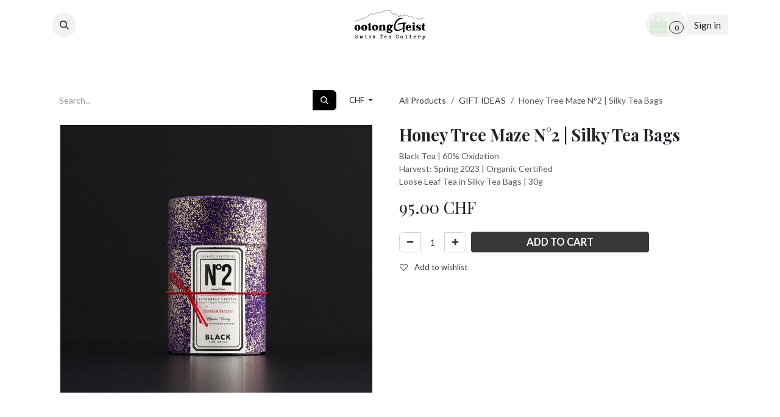

--- FILE ---
content_type: text/html; charset=utf-8
request_url: https://www.oolonggeist.com/shop/honey-tree-maze-ndeg2-silky-tea-bags-157?category=18
body_size: 11328
content:

        

    
<!DOCTYPE html>
        
<html lang="en-US" data-website-id="7" data-main-object="product.template(157,)" data-add2cart-redirect="1">
    <head>
        <meta charset="utf-8"/>
        <meta http-equiv="X-UA-Compatible" content="IE=edge"/>
        <meta name="viewport" content="width=device-width, initial-scale=1"/>
        <meta name="generator" content="Odoo"/>
        <meta name="description" content="Black Tea | 60% Oxidation
Harvest: Spring 2023 | Organic Certified
Loose Leaf Tea in Silky Tea Bags | 30g"/>
            
        <meta property="og:type" content="website"/>
        <meta property="og:title" content="Honey Tree Maze N°2 | Silky Tea Bags"/>
        <meta property="og:site_name" content="OolongGeist | Teas &amp; Ceramics"/>
        <meta property="og:url" content="https://www.oolonggeist.com/shop/honey-tree-maze-ndeg2-silky-tea-bags-157"/>
        <meta property="og:image" content="https://www.oolonggeist.com/web/image/product.template/157/image_1024?unique=4f10949"/>
        <meta property="og:description" content="Black Tea | 60% Oxidation
Harvest: Spring 2023 | Organic Certified
Loose Leaf Tea in Silky Tea Bags | 30g"/>
            
        <meta name="twitter:card" content="summary_large_image"/>
        <meta name="twitter:title" content="Honey Tree Maze N°2 | Silky Tea Bags"/>
        <meta name="twitter:image" content="https://www.oolonggeist.com/web/image/product.template/157/image_1024?unique=4f10949"/>
        <meta name="twitter:description" content="Black Tea | 60% Oxidation
Harvest: Spring 2023 | Organic Certified
Loose Leaf Tea in Silky Tea Bags | 30g"/>
        
        <link rel="canonical" href="https://www.oolonggeist.com/shop/honey-tree-maze-ndeg2-silky-tea-bags-157"/>
        
        <link rel="preconnect" href="https://fonts.gstatic.com/" crossorigin=""/>
        <title>Honey Tree Maze N°2 | Silky Tea Bags | OolongGeist | Teas &amp; Ceramics</title>
        <link type="image/x-icon" rel="shortcut icon" href="/web/image/website/7/favicon?unique=bc24321"/>
        <link rel="preload" href="/web/static/src/libs/fontawesome/fonts/fontawesome-webfont.woff2?v=4.7.0" as="font" crossorigin=""/>
        <link type="text/css" rel="stylesheet" href="/web/assets/7/890365f/web.assets_frontend.min.css"/>
        <script id="web.layout.odooscript" type="text/javascript">
            var odoo = {
                csrf_token: "2e1248f96223aeb0557c303e4826ee1f6f1025d1o1800917637",
                debug: "",
            };
        </script>
        <script type="text/javascript">
            odoo.__session_info__ = {"is_admin": false, "is_system": false, "is_public": true, "is_internal_user": false, "is_website_user": true, "uid": null, "is_frontend": true, "profile_session": null, "profile_collectors": null, "profile_params": null, "show_effect": false, "currencies": {"5": {"symbol": "CHF", "position": "after", "digits": [69, 2]}, "1": {"symbol": "\u20ac", "position": "after", "digits": [69, 2]}, "2": {"symbol": "$", "position": "before", "digits": [69, 2]}}, "quick_login": true, "bundle_params": {"lang": "en_US", "website_id": 7}, "test_mode": false, "websocket_worker_version": "18.0-7", "translationURL": "/website/translations", "cache_hashes": {"translations": "476f04a07c890a0fda680317f7919c4df8161a58"}, "geoip_country_code": "US", "geoip_phone_code": 1, "lang_url_code": "en"};
            if (!/(^|;\s)tz=/.test(document.cookie)) {
                const userTZ = Intl.DateTimeFormat().resolvedOptions().timeZone;
                document.cookie = `tz=${userTZ}; path=/`;
            }
        </script>
        <script type="text/javascript" defer="defer" src="/web/assets/7/e90838c/web.assets_frontend_minimal.min.js" onerror="__odooAssetError=1"></script>
        <script type="text/javascript" defer="defer" data-src="/web/assets/7/0fe4b19/web.assets_frontend_lazy.min.js" onerror="__odooAssetError=1"></script>
        
        
    </head>
    <body>



        <div id="wrapwrap" class="   ">
            <a class="o_skip_to_content btn btn-primary rounded-0 visually-hidden-focusable position-absolute start-0" href="#wrap">Skip to Content</a>
                <header id="top" data-anchor="true" data-name="Header" data-extra-items-toggle-aria-label="Extra items button" class="   o_header_fade_out o_hoverable_dropdown" style=" ">
                    
    <nav data-name="Navbar" aria-label="Main" class="navbar navbar-expand-lg navbar-light o_colored_level o_cc d-none d-lg-block pt-3 shadow-sm ">
        

            <div id="o_main_nav" class="o_main_nav container flex-wrap">
                <div class="o_header_hide_on_scroll d-grid align-items-center w-100 o_grid_header_3_cols pb-3">
                    <ul class="navbar-nav align-items-center gap-1">
                        
                        
        <li class="">
                <div class="modal fade css_editable_mode_hidden" id="o_search_modal" aria-hidden="true" tabindex="-1">
                    <div class="modal-dialog modal-lg pt-5">
                        <div class="modal-content mt-5">
    <form method="get" class="o_searchbar_form s_searchbar_input " action="/website/search" data-snippet="s_searchbar_input">
            <div role="search" class="input-group input-group-lg">
        <input type="search" name="search" class="search-query form-control oe_search_box border border-end-0 p-3" placeholder="Search..." value="" data-search-type="all" data-limit="5" data-display-image="true" data-display-description="true" data-display-extra-link="true" data-display-detail="true" data-order-by="name asc"/>
        <button type="submit" aria-label="Search" title="Search" class="btn oe_search_button border border-start-0 px-4 bg-o-color-4">
            <i class="oi oi-search"></i>
        </button>
    </div>

            <input name="order" type="hidden" class="o_search_order_by oe_unremovable" value="name asc"/>
            
    
        </form>
                        </div>
                    </div>
                </div>
                <a data-bs-target="#o_search_modal" data-bs-toggle="modal" role="button" title="Search" href="#" class="btn rounded-circle p-1 lh-1 o_navlink_background text-reset o_not_editable">
                    <i class="oi oi-search fa-stack lh-lg"></i>
                </a>
        </li>
                        
                        
                    </ul>
                    
    <a data-name="Navbar Logo" href="/" class="navbar-brand logo mx-auto mw-100">
            
            <span role="img" aria-label="Logo of OolongGeist | Teas &amp; Ceramics" title="OolongGeist | Teas &amp; Ceramics"><img src="/web/image/website/7/logo/OolongGeist%20%7C%20Teas%20%26%20Ceramics?unique=bc24321" class="img img-fluid" width="95" height="40" alt="OolongGeist | Teas &amp; Ceramics" loading="lazy"/></span>
        </a>
    
                    <ul class="navbar-nav align-items-center gap-1 flex-wrap justify-content-end ms-auto">
                        
  <li class=" divider d-none"></li>
  
  <li class="o_wsale_my_cart align-self-md-start  ">
    <a href="/shop/cart" class="o_navlink_background btn position-relative rounded-circle p-1 text-reset">
      <i class="fa fa-shopping-bag fa-2x text-o-color-2" style=""></i>
      <sup class="my_cart_quantity badge text-bg-primary" data-order-id="">0</sup>
    </a>
  </li>
        
            <li class="o_wsale_my_wish d-none  o_wsale_my_wish_hide_empty">
                <a href="/shop/wishlist" class="o_navlink_background btn position-relative rounded-circle p-1 text-reset">
                    <div class="">
                        <i class="fa fa-1x fa-heart fa-stack"></i>
                        <sup class="my_wish_quantity o_animate_blink badge bg-primary position-absolute top-0 end-0 mt-n1 me-n1 rounded-pill">0</sup>
                    </div>
                </a>
            </li>
        
            <li class=" o_no_autohide_item">
                <a href="/web/login" class="o_navlink_background btn border-0 text-reset">Sign in</a>
            </li>
                        
        
        
                        
                        
                    </ul>
                </div>
                <div class="d-flex justify-content-center w-100">
                    
    <ul role="menu" id="top_menu" class="nav navbar-nav top_menu o_menu_loading pb-0">
        

                        
    <li role="presentation" class="nav-item">
        <a role="menuitem" href="/" class="nav-link ">
            <span>OOLONGGEIST</span>
        </a>
    </li>
    <li role="presentation" class="nav-item">
        <a role="menuitem" href="/rare-teas" class="nav-link ">
            <span>RARE TEAS</span>
        </a>
    </li>
    <li role="presentation" class="nav-item">
        <a role="menuitem" href="/fine-ceramics" class="nav-link ">
            <span>FINE CERAMICS</span>
        </a>
    </li>
    <li role="presentation" class="nav-item">
        <a role="menuitem" href="/shop" class="nav-link ">
            <span>SHOP</span>
        </a>
    </li>
    <li role="presentation" class="nav-item">
        <a role="menuitem" href="/corporate" class="nav-link ">
            <span>CORPORATE</span>
        </a>
    </li>
    <li role="presentation" class="nav-item">
        <a role="menuitem" href="/og-story" class="nav-link ">
            <span>STORY</span>
        </a>
    </li>
                    
    </ul>
                </div>
            </div>
        
    </nav>
    <nav data-name="Navbar" aria-label="Mobile" class="navbar  navbar-light o_colored_level o_cc o_header_mobile d-block d-lg-none shadow-sm ">
        

        <div class="o_main_nav container flex-wrap justify-content-between">
            
    <a data-name="Navbar Logo" href="/" class="navbar-brand logo ">
            
            <span role="img" aria-label="Logo of OolongGeist | Teas &amp; Ceramics" title="OolongGeist | Teas &amp; Ceramics"><img src="/web/image/website/7/logo/OolongGeist%20%7C%20Teas%20%26%20Ceramics?unique=bc24321" class="img img-fluid" width="95" height="40" alt="OolongGeist | Teas &amp; Ceramics" loading="lazy"/></span>
        </a>
    
            <ul class="o_header_mobile_buttons_wrap navbar-nav flex-row align-items-center gap-2 mb-0">
  <li class=" divider d-none"></li>
  
  <li class="o_wsale_my_cart align-self-md-start  ">
    <a href="/shop/cart" class="o_navlink_background_hover btn position-relative rounded-circle border-0 p-1 text-reset">
      <i class="fa fa-shopping-bag fa-2x text-o-color-2" style=""></i>
      <sup class="my_cart_quantity badge text-bg-primary" data-order-id="">0</sup>
    </a>
  </li>
        
            <li class="o_wsale_my_wish d-none  o_wsale_my_wish_hide_empty">
                <a href="/shop/wishlist" class="o_navlink_background_hover btn position-relative rounded-circle border-0 p-1 text-reset">
                    <div class="">
                        <i class="fa fa-1x fa-heart fa-stack"></i>
                        <sup class="my_wish_quantity o_animate_blink badge bg-primary position-absolute top-0 end-0 mt-n1 me-n1">0</sup>
                    </div>
                </a>
            </li>
        
                <li class="o_not_editable">
                    <button class="nav-link btn me-auto p-2" type="button" data-bs-toggle="offcanvas" data-bs-target="#top_menu_collapse_mobile" aria-controls="top_menu_collapse_mobile" aria-expanded="false" aria-label="Toggle navigation">
                        <span class="navbar-toggler-icon"></span>
                    </button>
                </li>
            </ul>
            <div id="top_menu_collapse_mobile" class="offcanvas offcanvas-end o_navbar_mobile">
                <div class="offcanvas-header justify-content-end o_not_editable">
                    <button type="button" class="nav-link btn-close" data-bs-dismiss="offcanvas" aria-label="Close"></button>
                </div>
                <div class="offcanvas-body d-flex flex-column justify-content-between h-100 w-100">
                    <ul class="navbar-nav">
                        
                        
        <li class="">
    <form method="get" class="o_searchbar_form s_searchbar_input " action="/website/search" data-snippet="s_searchbar_input">
            <div role="search" class="input-group mb-3">
        <input type="search" name="search" class="search-query form-control oe_search_box rounded-start-pill  ps-3" placeholder="Search..." value="" data-search-type="all" data-limit="0" data-display-image="true" data-display-description="true" data-display-extra-link="true" data-display-detail="true" data-order-by="name asc"/>
        <button type="submit" aria-label="Search" title="Search" class="btn oe_search_button rounded-end-pill bg-o-color-3 pe-3">
            <i class="oi oi-search"></i>
        </button>
    </div>

            <input name="order" type="hidden" class="o_search_order_by oe_unremovable" value="name asc"/>
            
    
        </form>
        </li>
                        
    <ul role="menu" class="nav navbar-nav top_menu  ">
        

                            
    <li role="presentation" class="nav-item">
        <a role="menuitem" href="/" class="nav-link ">
            <span>OOLONGGEIST</span>
        </a>
    </li>
    <li role="presentation" class="nav-item">
        <a role="menuitem" href="/rare-teas" class="nav-link ">
            <span>RARE TEAS</span>
        </a>
    </li>
    <li role="presentation" class="nav-item">
        <a role="menuitem" href="/fine-ceramics" class="nav-link ">
            <span>FINE CERAMICS</span>
        </a>
    </li>
    <li role="presentation" class="nav-item">
        <a role="menuitem" href="/shop" class="nav-link ">
            <span>SHOP</span>
        </a>
    </li>
    <li role="presentation" class="nav-item">
        <a role="menuitem" href="/corporate" class="nav-link ">
            <span>CORPORATE</span>
        </a>
    </li>
    <li role="presentation" class="nav-item">
        <a role="menuitem" href="/og-story" class="nav-link ">
            <span>STORY</span>
        </a>
    </li>
                        
    </ul>
                        
                        
                    </ul>
                    <ul class="navbar-nav gap-2 mt-3 w-100">
                        
                        
            <li class=" o_no_autohide_item">
                <a href="/web/login" class="nav-link o_nav_link_btn w-100 border text-center">Sign in</a>
            </li>
                        
        
        
                        
                    </ul>
                </div>
            </div>
        </div>
    
    </nav>
    
        </header>
                <main>
                    
            <div itemscope="itemscope" itemtype="http://schema.org/Product" id="wrap" class="js_sale o_wsale_product_page ecom-zoomable zoomodoo-next ecom-zoomable zoomodoo-next" data-ecom-zoom-click="1" data-ecom-zoom-auto="1">
                <div class="oe_structure oe_empty oe_structure_not_nearest" id="oe_structure_website_sale_product_1" data-editor-message="DROP BUILDING BLOCKS HERE TO MAKE THEM AVAILABLE ACROSS ALL PRODUCTS"></div>
                <section id="product_detail" class="container py-4 oe_website_sale " data-view-track="1" data-product-tracking-info="{&#34;item_id&#34;: 169, &#34;item_name&#34;: &#34;Honey Tree Maze N\u00b02 | Silky Tea Bags&#34;, &#34;item_category&#34;: &#34;All&#34;, &#34;currency&#34;: &#34;CHF&#34;, &#34;price&#34;: 95.0}">
                    <div class="row align-items-center">
                        <div class="col-lg-6 d-flex align-items-center">
                            <div class="d-flex justify-content-between w-100">
    <form method="get" class="o_searchbar_form s_searchbar_input o_wsale_products_searchbar_form me-auto flex-grow-1 mb-2 mb-lg-0" action="/shop/category/gift-ideas-18?category=18" data-snippet="s_searchbar_input">
            <div role="search" class="input-group me-sm-2">
        <input type="search" name="search" class="search-query form-control oe_search_box border-0 " placeholder="Search..." data-search-type="products" data-limit="5" data-display-image="true" data-display-description="true" data-display-extra-link="true" data-display-detail="true" data-order-by="name asc"/>
        <button type="submit" aria-label="Search" title="Search" class="btn oe_search_button btn btn-dark">
            <i class="oi oi-search"></i>
        </button>
    </div>

            <input name="order" type="hidden" class="o_search_order_by oe_unremovable" value="name asc"/>
            
        
        </form>
        <div class="o_pricelist_dropdown dropdown d-lg-inline ms-2">
            
                <a role="button" href="#" data-bs-toggle="dropdown" class="dropdown-toggle btn">
                    CHF
                </a>
                <div class="dropdown-menu" role="menu">
                        <a role="menuitem" class="dropdown-item" href="/shop/change_pricelist/20">
                            <span class="switcher_pricelist small" data-pl_id="20">CHF</span>
                        </a>
                        <a role="menuitem" class="dropdown-item" href="/shop/change_pricelist/15">
                            <span class="switcher_pricelist small" data-pl_id="15">€</span>
                        </a>
                        <a role="menuitem" class="dropdown-item" href="/shop/change_pricelist/2">
                            <span class="switcher_pricelist small" data-pl_id="2">USD</span>
                        </a>
                </div>
            
        </div>
                            </div>
                        </div>
                        <div class="col-lg-6 d-flex align-items-center">
                            <ol class="breadcrumb p-0 mb-2 m-lg-0">
                                <li class="breadcrumb-item o_not_editable">
                                    <a href="/shop">All Products</a>
                                </li>
                                <li class="breadcrumb-item">
                                    <a href="/shop/category/gift-ideas-18">GIFT IDEAS</a>
                                </li>
                                <li class="breadcrumb-item active">
                                    <span>Honey Tree Maze N°2 | Silky Tea Bags</span>
                                </li>
                            </ol>
                        </div>
                    </div>
                    <div class="row" id="product_detail_main" data-name="Product Page" data-image_width="50_pc" data-image_layout="carousel">
                        <div class="col-lg-6 mt-lg-4 o_wsale_product_images position-relative">
        <div id="o-carousel-product" data-bs-ride="true" class=" carousel slide position-sticky mb-3 overflow-hidden" data-name="Product Carousel">
            <div class="o_carousel_product_outer carousel-outer position-relative d-flex align-items-center w-100 overflow-hidden">
                <div class="carousel-inner h-100">
                        <div class="carousel-item h-100 text-center active">
        <div class="position-relative d-inline-flex overflow-hidden m-auto h-100">
            <span class="o_ribbon d-none z-1" style=""></span>
            <div name="o_img_with_max_suggested_width" class="d-flex align-items-start justify-content-center h-100 oe_unmovable"><img src="/web/image/product.product/169/image_1024/Honey%20Tree%20Maze%20N%C2%B02%20%7C%20Silky%20Tea%20Bags?unique=4f10949" class="img img-fluid oe_unmovable product_detail_img mh-100" alt="Honey Tree Maze N°2 | Silky Tea Bags" loading="lazy"/></div>
        </div>
                        </div>
                </div>
            </div>
        </div>
                        </div>
                        <div id="product_details" class="col-lg-6 mt-md-4">
                            <h1 itemprop="name">Honey Tree Maze N°2 | Silky Tea Bags</h1>
                            <span itemprop="url" style="display:none;">https://www.oolonggeist.com/shop/honey-tree-maze-ndeg2-silky-tea-bags-157</span>
                            <span itemprop="image" style="display:none;">https://www.oolonggeist.com/web/image/product.template/157/image_1920?unique=4f10949</span>
                            <p class="text-muted my-2" placeholder="A short description that will also appear on documents.">Black Tea | 60% Oxidation<br>
Harvest: Spring 2023 | Organic Certified<br>
Loose Leaf Tea in Silky Tea Bags | 30g</p>
                            <form action="/shop/cart/update" method="POST">
                                <input type="hidden" name="csrf_token" value="2e1248f96223aeb0557c303e4826ee1f6f1025d1o1800917637"/>
                                <div class="js_product js_main_product mb-3">
                                    <div>
        <div itemprop="offers" itemscope="itemscope" itemtype="http://schema.org/Offer" class="product_price mt-2 mb-3 d-inline-block">
            <h3 class="css_editable_mode_hidden">
                <span class="oe_price" style="white-space: nowrap;" data-oe-type="monetary" data-oe-expression="combination_info[&#39;price&#39;]"><span class="oe_currency_value">95.00</span> CHF</span>
                <span itemprop="price" style="display:none;">95.0</span>
                <span itemprop="priceCurrency" style="display:none;">CHF</span>
                <span style="text-decoration: line-through; white-space: nowrap;" itemprop="listPrice" class="text-muted oe_default_price ms-1 h5 d-none" data-oe-type="monetary" data-oe-expression="combination_info[&#39;list_price&#39;]"><span class="oe_currency_value">95.00</span> CHF</span>
            </h3>
        </div>
        <div id="product_unavailable" class="d-none">
            <h3 class="fst-italic">Not Available For Sale</h3>
        </div>
                                    </div>
                                    
                                        <input type="hidden" class="product_id" name="product_id" value="169"/>
                                        <input type="hidden" class="product_template_id" name="product_template_id" value="157"/>
                                        <input type="hidden" class="product_category_id" name="product_category_id" value="10"/>
                                            <ul class="d-none js_add_cart_variants mb-0" data-attribute_exclusions="{&#39;exclusions: []&#39;}"></ul>
                                    
                                    <p class="css_not_available_msg alert alert-warning">This combination does not exist.</p>
                                    <div id="o_wsale_cta_wrapper" class="d-flex flex-wrap align-items-center">
            <div contenteditable="false" class="css_quantity input-group d-inline-flex me-2 mb-2 align-middle">
                <a class="btn btn-link js_add_cart_json" aria-label="Remove one" title="Remove one" href="#">
                    <i class="fa fa-minus"></i>
                </a>
                <input type="text" class="form-control quantity text-center" data-min="1" name="add_qty" value="1"/>
                <a class="btn btn-link float_left js_add_cart_json" aria-label="Add one" title="Add one" href="#">
                    <i class="fa fa-plus"></i>
                </a>
            </div>
                                        <div id="add_to_cart_wrap" class="d-inline-flex align-items-center mb-2 me-auto">
                                            <a data-animation-selector=".o_wsale_product_images" role="button" id="add_to_cart" href="#" class="btn btn-primary js_check_product a-submit flex-grow-1 btn-lg">
                                                <span style="font-weight: bold">ADD TO CART</span>
                                            </a>
                                        </div>
                                        <div id="product_option_block" class="d-flex flex-wrap w-100">
            
                <button type="button" role="button" class="btn btn-link px-0 pe-3 o_add_wishlist_dyn" data-action="o_wishlist" title="Add to wishlist" data-product-template-id="157" data-product-product-id="169">
                    <i class="fa fa-heart-o me-2" role="img" aria-label="Add to wishlist"></i>
                    Add to wishlist
                </button>
            </div>
                                    </div>
            <div class="availability_messages o_not_editable"></div>
                                    <div id="contact_us_wrapper" class="d-none oe_structure oe_structure_solo ">
                                        <section class="s_text_block" data-snippet="s_text_block" data-name="Text">
                                            <div class="container">
                                                <a class="btn btn-primary btn_cta" href="/contactus">Contact Us
                                                </a>
                                            </div>
                                        </section>
                                    </div>
                                </div>
                            </form>
                            <div id="o_product_terms_and_share" class="d-flex justify-content-between flex-column flex-md-row align-items-md-end mb-3">
                            </div>
            <input id="wsale_user_email" type="hidden" value="public-user@company-2.com"/>
    <hr class=""/>
    <p class="text-muted">
    </p>
                        </div>
                    </div>
                </section>
                <div itemprop="description" class="oe_structure oe_empty mt16" id="product_full_description"><section class="s_text_block pb32 o_colored_level pt64" data-snippet="s_text_block" data-name="Text">
        <div class="s_allow_columns container">
            <p style="text-align: center; "><b><font style="font-size: 18px;" class="text-black">AROMA BALANCE</font></b></p>
            <p><img class="img-fluid o_we_custom_image d-block mx-auto" src="/web/image/9024-3524874e/ar2.png?access_token=0070d772-1791-4f5a-a718-00c09ce40115" alt="" data-bs-original-title="" title="" aria-describedby="tooltip653403" loading="lazy" data-original-id="9023" data-original-src="/web/image/9023-ae06eab7/ar2.png" data-mimetype="image/png" data-resize-width="987"></p><div style="text-align: center;"><br></div><p></p>
        </div>
    </section>











<section class="s_tabs o_colored_level undefined o_cc o_cc2 pb64 pt0" data-vcss="001" data-snippet="s_tabs" id="POINT-MORT%2C-A-CHESS-GAME-WITH-TIME%3B" data-anchor="true" data-name="Oolong Product">
        <div class="container">
            <div class="s_tabs_main">
                <div class="s_tabs_nav mb-3"><ul class="nav justify-content-center nav-pills" role="tablist"><li class="nav-item"><a class="nav-link active" id="nav_tabs_link_1613691354599_29" data-bs-toggle="tab" href="#nav_tabs_content_1613691354599_29" role="tab" aria-controls="nav_tabs_content_1613691354599_29" aria-selected="true" data-bs-original-title="" title="" aria-describedby="tooltip966481">THE TEA STORY</a></li><li class="nav-item"><a class="nav-link" id="nav_tabs_link_1613691354600_30" data-bs-toggle="tab" href="#nav_tabs_content_1613691354600_30" role="tab" aria-controls="nav_tabs_content_1613691354600_30" aria-selected="false" data-bs-original-title="" title="" aria-describedby="tooltip966481">THE TEA ID</a></li><li class="nav-item"><a class="nav-link" id="nav_tabs_link_1613691354600_31" data-bs-toggle="tab" href="#nav_tabs_content_1613691354600_31" role="tab" aria-controls="nav_tabs_content_1613691354600_31" aria-selected="false" data-bs-original-title="" title="" aria-describedby="tooltip353861">HOW TO BREW THE BEST</a></li></ul></div>
                <div class="s_tabs_content tab-content s_tabs_slide_left">
                    <div class="tab-pane fade active show" id="nav_tabs_content_1613691354599_29" role="tabpanel" aria-labelledby="nav_tabs_link_1613691354599_29">
                        <div class="oe_structure oe_empty" data-editor-message="DRAG BUILDING BLOCKS HERE"><section class="s_text_block pb0 pt4" data-snippet="s_text_block" data-name="Text">
        <div class="s_allow_columns o_container_small">
            <p class="p1"></p><div style="text-align: center;"><div><font class="text-black"><b class="o_default_snippet_text">TEA TYPE</b><br>Black Tea<br><b class="o_default_snippet_text">TASTING NOTES<br></b>Hot cake, light vanilla, coumarin, cinnamon</font></div><div><font class="text-black"><b>HOW IT'S MADE<br></b>Hand-plucked, sun-withered, full oxidation</font><br><br></div><div style="text-align: left; "><font class="text-black">Rediscover the magic of nature with Honey Tree Maze, a luscious black tea with a lovely flavour of vanilla and chestnut honey. Thanks to the transformation which the famous green tea hoppers have brought to the tea leaves, the black tea has a wonderful and warm chocolatey smell. An anytime pick-me-up tea.<br><br>Tea-hoppers only appear when the environment of the tea garden is clean and free of chemicals. This organic black tea is made of Taiwan eighteen varietal, which is known for its sweet and dark vanilla aroma. Through the perfect timing control in the tossing and oxidation processes, the warm, unique chocolate cake aroma becomes even more intense.<br><br></font></div></div>
        </div>
    </section></div>
                    </div><div class="tab-pane fade" id="nav_tabs_content_1613691354600_30" role="tabpanel" aria-labelledby="nav_tabs_link_1613691354600_30">
                        <div class="oe_structure oe_empty" data-editor-message="DRAG BUILDING BLOCKS HERE"><section class="s_showcase pt48 pb48" data-vcss="002" data-snippet="s_showcase" data-name="Showcase">
        <div class="container">
            <div class="row g-0 s_col_no_resize s_col_no_bgcolor s_nb_column_fixed">
                <div class="col-lg text-lg-end">
                    <div class="row">
                        <div class="col-lg-12 pt24 pb24 o_colored_level" data-name="Block">
                            <div class="s_showcase_title d-flex flex-lg-row-reverse mb-2">
                                <i class="s_showcase_icon fa fa-2x text-secondary me-3 me-lg-0 ms-lg-3 fa-globe" data-bs-original-title="" title="" aria-describedby="tooltip320150"></i>
                                <h3 class="o_default_snippet_text">Origin</h3>
                            </div>
                            <p class="o_default_snippet_text">Sunmoon Lake, Nantou, Taiwan<br></p>
                        </div>
                        <div class="col-lg-12 pt24 pb24 o_colored_level" data-name="Block">
                            <div class="s_showcase_title d-flex flex-lg-row-reverse mb-2">
                                <i class="s_showcase_icon fa fa-2x text-secondary me-3 me-lg-0 ms-lg-3 fa-tree" data-bs-original-title="" title="" aria-describedby="tooltip357422"></i>
                                <h3 class="o_default_snippet_text">Elevation</h3>
                            </div>
                            <p class="o_default_snippet_text">700m above Sunmoon Lake</p>
                        </div>
                    </div>
                </div>
                <div class="col-1">
                    <div class="w-50 h-100 border-end"></div>
                </div>
                <div class="col-lg">
                    <div class="row">
                        <div class="col-lg-12 pt24 pb24 o_colored_level" data-name="Block">
                            <div class="s_showcase_title d-flex mb-2">
                                <i class="s_showcase_icon fa fa-2x text-secondary me-3 fa-pagelines"></i>
                                <h3 class="o_default_snippet_text">Varietal</h3>
                            </div>
                            <p>Ruby Eight-teen</p>
                        </div>
                        <div class="col-lg-12 pt24 pb24 o_colored_level" data-name="Block">
                            <div class="s_showcase_title d-flex mb-2">
                                <i class="s_showcase_icon fa fa-2x text-secondary me-3 fa-user-circle"></i>
                                <h3 class="o_default_snippet_text">Producer</h3>
                            </div>
                            <p>Family Lee with 1 hectare of organic tea garden</p>
                        </div>
                    </div>
                </div>
            </div>
        </div>
        <div class="container text-lg-center">
            <p><br></p>
            <a href="#" class="btn btn-primary mb-2" data-bs-original-title="" title="" aria-describedby="tooltip485796">Discover all teas</a>
        </div>
    </section></div>
                    </div>
                    <div class="tab-pane fade" id="nav_tabs_content_1613691354600_31" role="tabpanel" aria-labelledby="nav_tabs_link_1613691354600_31">
                        <div class="oe_structure oe_empty" data-editor-message="DRAG BUILDING BLOCKS HERE"><section class="s_text_block pt32 pb32" data-snippet="s_text_block" data-name="Text">
        <div class="s_allow_columns container">
            <p class="p1" style="text-align: center; "><img class="img-fluid o_we_custom_image" src="/web/image/9028-a3e967b4/br2.png?access_token=4362cef2-1117-4686-99ad-a4bc7667e909" alt="" data-bs-original-title="" title="" aria-describedby="tooltip562265" loading="lazy" data-original-id="9027" data-original-src="/web/image/9027-59a09c1b/br2.png" data-mimetype="image/png" data-resize-width="845"><br></p><p class="p1 o_default_snippet_text" style="text-align: center; ">For the best taste, use filtered water or binchotan water.<br>Quickly rinse the tea leaves with hot water before making the first infusion, to ensure the aroma develop at its best.<br>First infusion steep for 60 sec. +5 sec for each further steeping.</p>
        </div>
    </section></div>
                    </div>
                    
                </div>
            </div>
        </div>
    </section></div>
            <div class="oe_structure oe_structure_solo oe_unremovable oe_unmovable" id="oe_structure_website_sale_recommended_products">
                <section data-snippet="s_dynamic_snippet_products" class="oe_unmovable oe_unremovable s_dynamic_snippet_products o_wsale_alternative_products s_dynamic pt32 pb32 o_colored_level s_product_product_borderless_1 o_dynamic_empty" data-name="Alternative Products" style="background-image: none;" data-template-key="website_sale.dynamic_filter_template_product_product_borderless_1" data-product-category-id="all" data-number-of-elements="4" data-number-of-elements-small-devices="1" data-number-of-records="16" data-carousel-interval="5000" data-bs-original-title="" title="" data-filter-id="22">
                    <div class="container o_not_editable" contenteditable="false">
                        <div class="css_non_editable_mode_hidden">
                            <div class="missing_option_warning alert alert-info rounded-0 fade show d-none d-print-none o_default_snippet_text">
                                Your Dynamic Snippet will be displayed here...
                                This message is displayed because youy did not provide both a filter and a template to use.
                            </div>
                        </div>
                        <div class="dynamic_snippet_template"></div>
                    </div>
                </section>
            </div>
                <div class="oe_structure oe_empty oe_structure_not_nearest mt16" id="oe_structure_website_sale_product_2" data-editor-message="DROP BUILDING BLOCKS HERE TO MAKE THEM AVAILABLE ACROSS ALL PRODUCTS"></div>
            </div>
        
        <div id="o_shared_blocks" class="oe_unremovable"></div>
                </main>
                <footer id="bottom" data-anchor="true" data-name="Footer" class="o_footer o_colored_level o_cc ">
                    <div id="footer" class="oe_structure oe_structure_solo" style="">
      <section class="s_text_block pb0 pt24" data-snippet="s_text_block" data-name="Text" style="background-image: none;">
        <div class="container">
          <div class="row align-items-end">
            <div class="col-lg-3 o_colored_level pb0 pt0">
              <p class="mb-2">
                <font class="text-black">How can we help?</font>
              </p>
              <h4>
                <font class="text-black">
                  <a href="/contact" data-bs-original-title="" title="" aria-describedby="tooltip147934">Contact us anytime</a>
                </font>
              </h4>
            </div>
            <div class="o_colored_level pt0 pb0 col-lg-2">
              <p class="mb-2"><span class="fa fa-2x fa-truck" data-bs-original-title="" title="" aria-describedby="tooltip878479" style="color: rgb(214, 239, 214);"></span>&nbsp;&nbsp;&nbsp;&nbsp;<font class="text-black"><a href="/shipping" data-bs-original-title="" title="" aria-describedby="tooltip330041">SHIPPING</a></font></p>
            </div>
            <div class="o_colored_level pt0 pb0 col-lg-2">
              <p class="mb-2"><span class="fa fa-2x fa-gift" data-bs-original-title="" title="" aria-describedby="tooltip494683" style="color: rgb(214, 239, 214);"></span>&nbsp;&nbsp;&nbsp;<font class="text-black">&nbsp;<a href="/corporate">GIFT OFFERINGS</a></font></p>
            </div>
            <div class="o_colored_level pt16 pb0 col-lg-2">
              <p class="mb-2"><span class="fa fa-2x fa-key" data-bs-original-title="" title="" aria-describedby="tooltip773697" style="color: rgb(214, 239, 214);"></span>&nbsp;&nbsp;&nbsp;&nbsp;<font class="text-black"><a href="/corporate">PRIVATE LABEL</a></font></p>
            </div>
            <div class="col-lg-3 o_colored_level pb0 pt0">
              <p class="mb-2" style="text-align: right; "><span class="fa fa-2x fa-expeditedssl text-black" data-bs-original-title="" title="" aria-describedby="tooltip114948"></span>&nbsp;<font class="text-black">3D SECURE PAYMENT</font></p>
              <h5 style="text-align: right; "><span class="fa fa-cc-visa text-black" data-bs-original-title="" title="" aria-describedby="tooltip830503"></span>&nbsp;&nbsp;&nbsp;&nbsp;<span class="fa fa-cc-mastercard text-black" data-bs-original-title="" title="" aria-describedby="tooltip76075"></span>&nbsp;&nbsp;&nbsp;&nbsp;<span class="fa fa-cc-paypal text-black" data-bs-original-title="" title="" aria-describedby="tooltip923565"></span><br/></h5>
            </div>
          </div>
        </div>
      </section>
      <section class="s_text_block" data-snippet="s_text_block" data-name="Text" style="background-image: none;">
        <div class="container allow_columns">
          <div class="s_hr pb8 pt8" data-name="Separator">
            &nbsp;&nbsp;&nbsp;&nbsp;<hr class="mx-auto w-100" style="border-top-color: rgb(219, 235, 218);"/>
          </div>
        </div>
      </section>
      <section class="s_text_block pb0 pt0" data-snippet="s_text_block" data-name="Text">
        <div class="container">
          <div class="row align-items-center">
            <div class="col-lg-2 pb16 o_colored_level">
              <a href="/" class="o_footer_logo logo">
                <img src="/web/image/8049-c2ccba58/OolongGeist-Tea.svg" class="img-fluid" aria-label="Logo of MyCompany" title="MyCompany" role="img" loading="lazy" alt="" data-original-id="8049" data-original-src="/web/image/8049-c2ccba58/OolongGeist-Tea.svg" data-mimetype="image/svg+xml" data-resize-width="300" style="width: 50%;"/>
              </a>
            </div>
            <div class="col-lg-10 text-end o_colored_level pb0">
              <ul class="list-inline mb-0">
                <li class="list-inline-item">
                  <a href="/contact" data-bs-original-title="" title="" aria-describedby="tooltip146400">Contact</a>
                </li>
                <li class="list-inline-item">•</li>
                <li class="list-inline-item">
                  <a href="/og-story" data-bs-original-title="" title="" aria-describedby="tooltip190198">About us</a>
                </li>
                <li class="list-inline-item">•</li>
                <li class="list-inline-item">
                  <a href="/terms-and-conditions" data-bs-original-title="" title="" aria-describedby="tooltip13103">Credits</a>
                </li>
                <li class="list-inline-item">•</li>
                <li class="list-inline-item">
                  <a href="/terms-and-conditions" data-bs-original-title="" title="" aria-describedby="tooltip505308">Terms and Conditions</a>
                </li>
              </ul>
            </div>
          </div>
        </div>
      </section>
    </div>
  <div class="o_footer_copyright o_colored_level o_cc" data-name="Copyright">
                        <div class="container py-3">
                            <div class="row">
                                <div class="col-sm text-center text-sm-start text-muted">
                                    <span class="o_footer_copyright_name mr-2">COPYRIGHT&nbsp;© 2016-2025 OOLONGGEIST&nbsp;- ALL RIGHTS RESERVED -</span>
        
            <div class="js_language_selector  dropup d-print-none">
                <button type="button" data-bs-toggle="dropdown" aria-haspopup="true" aria-expanded="true" class="border-0 dropdown-toggle btn btn-sm btn-outline-secondary">
                    <span class="">English (US)</span>
                </button>
                <div role="menu" class="dropdown-menu ">
                        <a class="dropdown-item js_change_lang " role="menuitem" href="/中文/shop/honey-tree-maze-ndeg2-silky-tea-bags-157?category=18" data-url_code="中文" title=" 繁體中文">
                            <span class=""> 繁體中文</span>
                        </a>
                        <a class="dropdown-item js_change_lang active" role="menuitem" href="/shop/honey-tree-maze-ndeg2-silky-tea-bags-157?category=18" data-url_code="en" title="English (US)">
                            <span class="">English (US)</span>
                        </a>
                </div>
            </div>
        
                                </div>
                                <div class="col-sm text-center text-sm-end o_not_editable">
        <div class="o_brand_promotion">
            </div>
                                </div>
                            </div>
                        </div>
                    </div>
                </footer>
            </div>
            <script id="tracking_code" async="async" src="https://www.googletagmanager.com/gtag/js?id=UA-31322579-2"></script>
            <script id="tracking_code_config">
                window.dataLayer = window.dataLayer || [];
                function gtag(){dataLayer.push(arguments);}
                gtag('consent', 'default', {
                    'ad_storage': 'denied',
                    'ad_user_data': 'denied',
                    'ad_personalization': 'denied',
                    'analytics_storage': 'denied',
                });
                gtag('js', new Date());
                gtag('config', 'UA-31322579-2');
                function allConsentsGranted() {
                    gtag('consent', 'update', {
                        'ad_storage': 'granted',
                        'ad_user_data': 'granted',
                        'ad_personalization': 'granted',
                        'analytics_storage': 'granted',
                    });
                }
                    allConsentsGranted();
            </script>
        
        </body>
</html>
    

--- FILE ---
content_type: image/svg+xml; charset=utf-8
request_url: https://www.oolonggeist.com/web/image/website/7/logo/OolongGeist%20%7C%20Teas%20%26%20Ceramics?unique=bc24321
body_size: 24109
content:
<?xml version="1.0" encoding="utf-8"?>
<!-- Generator: Adobe Illustrator 18.0.0, SVG Export Plug-In . SVG Version: 6.00 Build 0)  -->
<!DOCTYPE svg PUBLIC "-//W3C//DTD SVG 1.1//EN" "http://www.w3.org/Graphics/SVG/1.1/DTD/svg11.dtd">
<svg version="1.1" xmlns="http://www.w3.org/2000/svg" xmlns:xlink="http://www.w3.org/1999/xlink" x="0px" y="0px"
	 viewBox="0 0 150 62.7" enable-background="new 0 0 150 62.7" xml:space="preserve">
<g id="Layer_1">
</g>
<g id="logo_ref">
	<g>
		<path fill="none" stroke="#000000" stroke-width="0.5469" stroke-miterlimit="10" d="M147.3,17.2c-0.1,0-0.3,0-0.4,0
			c-0.1,0-0.2,0.1-0.3,0.1c-0.1,0-0.3,0-0.4,0c-0.1,0-0.2,0.1-0.3,0.1c-0.1,0-0.2,0-0.3,0c-0.1,0-0.2,0-0.2,0.1c-0.1,0-0.2,0-0.3,0
			c-0.2,0.1-0.3,0.3-0.5,0.3c-0.3,0.1-0.4-0.2-0.7,0c-0.2,0.1-0.3,0.2-0.5,0.4c-0.2,0.2-0.4,0.3-0.7,0.2c-0.2-0.1-0.1-0.3-0.3-0.4
			c0,0,0,0,0,0c-0.1,0.1-0.2,0.3-0.4,0.4c-0.3,0.1-0.7-0.2-1-0.1c-0.3,0.1-0.5,0.4-0.8,0.3c-0.1,0-0.1-0.1-0.2-0.1
			c-0.1,0-0.2,0.2-0.3,0.2c-0.2,0.1-0.2,0-0.4,0.2c-0.1,0.1-0.2,0.2-0.3,0.2c-0.1,0-0.3,0.1-0.3,0.1c-0.2,0.1-0.4,0.2-0.5,0.2
			c-0.2,0-0.2,0-0.3,0.1c0,0.1-0.1,0.1-0.2,0.1c-0.3,0.2-0.7,0.1-1.1,0.1c-0.4,0-0.5-0.1-0.9-0.2c-0.3-0.1-0.7-0.1-1-0.2
			c-0.1,0-0.2-0.2-0.3-0.2c-0.1,0-0.2,0-0.2,0c0-0.1-0.1-0.1-0.1-0.2c-0.3-0.2-0.7-0.2-1-0.4c-0.2-0.1-0.4-0.3-0.6-0.4
			c-0.1,0-0.1,0-0.2,0c-0.1,0-0.1-0.1-0.1-0.2c-0.1,0-0.1,0-0.2,0c-0.2-0.1-0.2-0.2-0.5-0.2c-0.1,0-0.2-0.1-0.4-0.1
			c-0.3-0.2-0.7-0.4-1.1-0.3c-0.4,0.1-0.8,0.1-1.2,0.1c-0.2,0-0.2-0.1-0.4-0.1c-0.1,0-0.3,0-0.5,0c-0.3,0-0.5,0.1-0.9,0.1
			c-0.3,0-0.5,0-0.7-0.3c0,0,0,0,0,0c-0.3,0.1-0.5,0.3-0.8,0.1c-0.3-0.2-0.6-0.4-1-0.4c-0.2,0-0.4-0.1-0.6-0.2
			c-0.1,0-0.2-0.1-0.2-0.1c-0.1,0-0.2,0-0.2,0c-0.1-0.1-0.2-0.3-0.3-0.4c-0.1-0.1-0.3-0.2-0.5-0.3c-0.2-0.1-0.4-0.2-0.6-0.3
			c-0.2-0.1-0.2-0.3-0.4-0.4c-0.2-0.2-0.5-0.3-0.7-0.6c0,0-0.1-0.2-0.1-0.2c-0.1-0.1-0.3,0-0.4,0c-0.3,0-0.3,0-0.5-0.1
			c-0.2-0.1-0.8-0.1-0.8-0.5c0,0,0,0,0,0c-0.2-0.1-0.5,0.1-0.7,0c-0.2-0.1-0.1-0.3-0.3-0.4c-0.2-0.1-0.7,0.2-0.7-0.2c0,0,0,0,0,0
			c-0.2,0.1-0.4,0.3-0.6,0.5c-0.2,0.3-0.3,0.4-0.7,0.5c-0.3,0.1-0.4-0.2-0.6,0c-0.2,0.2-0.5,0.5-0.7,0.3c-0.1-0.1-0.1-0.3-0.2-0.3
			c-0.1-0.1-0.2-0.1-0.3-0.1c-0.1,0.1,0,0.3-0.2,0.3c-0.2,0.1-0.1-0.1-0.2-0.2c-0.1-0.4-0.3-0.5-0.5-0.7c-0.1-0.1-0.3-0.4-0.4-0.6
			c0,0,0-0.1-0.1-0.1c0,0-0.1,0-0.1,0c0,0-0.1,0-0.1-0.1c0-0.1,0-0.1,0-0.2c0,0,0-0.1-0.1-0.1c-0.1,0-0.2,0-0.3-0.1
			c-0.1-0.1-0.1-0.2-0.3-0.2c0,0-0.1,0-0.1-0.1c0-0.2,0-0.4-0.2-0.6c-0.1-0.2-0.3-0.2-0.5-0.2c-0.4,0-0.8-0.4-1.2-0.4
			c-0.3,0-0.5,0.1-0.7,0.4c-0.2,0.1-0.3,0.3-0.5,0.3c-0.2,0-0.2-0.1-0.3-0.1c-0.1,0-0.3,0-0.4,0c-0.2,0-0.4,0-0.6,0.1
			c-0.1,0.1-0.1,0.3-0.2,0.3c-0.1,0-0.3,0-0.4,0c-0.3,0-0.5,0-0.8,0.1c-0.1,0.1-0.2,0.1-0.2,0.2c-0.1,0.1-0.1,0.2-0.2,0.3
			c-0.2,0.1-0.5,0-0.7-0.1c-0.2-0.1-0.2-0.4-0.5-0.4c-0.1,0-0.3,0.2-0.4,0.3c-0.1,0.2-0.3,0.3-0.4,0.5c-0.1,0.2-0.2,0.5-0.4,0.7
			c0,0-0.1,0-0.1,0c-0.2-0.2-0.5-0.3-0.7-0.5c-0.1-0.1,0-0.1-0.1-0.2c-0.1,0-0.1-0.1-0.2-0.1c-0.1-0.1-0.1-0.2-0.3-0.2
			c-0.2,0-0.5,0.3-0.7,0.5c0,0.1-0.1,0.2-0.2,0.2c0,0-0.1,0-0.2,0c0,0,0,0,0,0c-0.1,0.1-0.2,0.2-0.3,0.1c-0.2-0.1-0.2-0.5-0.4-0.7
			c-0.2-0.2-0.6-0.2-0.8-0.1c-0.3,0.1-0.3,0.6-0.6,0.7c-0.2,0.1-0.5-0.1-0.7-0.3c0,0-0.1,0-0.1,0c-0.2,0.1-0.3,0-0.5,0
			c-0.2-0.1-0.5-0.1-0.5-0.4c0,0,0,0,0,0c-0.1,0.1-0.3,0.3-0.3,0.4c-0.1,0.1-0.1,0.3-0.2,0.3c-0.1,0.1-0.3,0-0.4,0
			c-0.3,0-0.4,0-0.5-0.3C96.2,12.4,96,12.2,96,12c0,0,0-0.1-0.1,0c-0.1,0-0.2,0.1-0.2,0.1c-0.1,0.1,0,0.3,0,0.4
			c0,0.2-0.2,0.4-0.3,0.6c0,0.1-0.1,0.3-0.1,0.4c-0.1,0.1,0,0.2-0.1,0.3c0,0.2-0.1,0.5-0.3,0.6c-0.3,0.2-0.4-0.2-0.5-0.4
			c0-0.1-0.1-0.2-0.2-0.2c-0.2,0-0.1,0.2-0.1,0.3c0,0.1-0.1,0.1-0.2,0.2c-0.1,0.1,0,0.3-0.2,0.3c-0.1,0-0.3-0.5-0.4-0.5
			c-0.1,0,0,1.1-0.4,0.9c-0.2-0.1-0.1-0.3-0.1-0.4c0-0.1-0.1-0.2-0.2-0.3c-0.1-0.3-0.3-0.5-0.4-0.7c-0.1-0.2-0.3-0.4-0.5-0.6
			c-0.1-0.1-0.2-0.3-0.3-0.4c-0.1-0.2,0-0.4-0.2-0.4c-0.2-0.1-0.2,0.1-0.4-0.1c-0.1-0.1-0.2-0.3-0.2-0.4c0-0.1-0.1-0.3-0.1-0.4
			c0-0.2,0.1-0.3-0.1-0.5c-0.2-0.2-0.6,0.1-0.9-0.1c-0.2-0.1-0.1-0.2-0.4-0.2c-0.2,0-0.3,0-0.4-0.2c-0.1-0.1-0.1-0.3-0.1-0.4
			c-0.1-0.1-0.2-0.2-0.3-0.2c-0.2-0.1-0.5-0.1-0.7-0.3c-0.1-0.1-0.2-0.1-0.3-0.2c-0.1,0-0.2-0.2-0.3-0.2c-0.1,0-0.3,0.1-0.5,0
			c-0.1-0.1-0.2-0.2-0.2-0.3c-0.3-0.3-0.6-0.1-0.8,0c-0.5,0.1-1-0.6-1.1-0.8c0,0,0,0-0.1,0c0,0.1-0.1,0.4-0.2,0.4
			c-0.1,0.1-0.1-0.1-0.3-0.1c-0.1,0-0.4,0.1-0.4,0.1c-0.2,0.1-0.2,0.4-0.2,0.6c0,0.1-0.1,0.2-0.1,0.3C83.1,9.5,83,9.7,83,9.8
			c-0.1,0.1-0.3,0.5-0.3,0.4c-0.1-0.1-0.1-0.3-0.2-0.4c-0.1-0.1-0.1-0.2-0.2-0.3c-0.2-0.2-0.4-0.4-0.5-0.7c0,0,0,0,0,0
			c-0.2,0.3-0.4,0.1-0.5-0.2c-0.1-0.2-0.3-0.5-0.4-0.7c-0.1-0.1-0.1-0.2-0.2-0.3c-0.1-0.1-0.2-0.1-0.2-0.1C80.1,7.3,80,7,79.9,6.8
			c-0.2-0.2-0.5,0-0.8-0.2c-0.1-0.1-0.1-0.2-0.1-0.4c0-0.1-0.2-0.3-0.2-0.3c-0.1-0.1-0.2-0.2-0.2-0.3c-0.1-0.1-0.3-0.1-0.4-0.2
			c-0.1-0.2,0-0.3-0.3-0.5c-0.1-0.1,0-0.3-0.1-0.4c-0.1-0.2-0.2-0.2-0.3-0.4c0-0.1,0-0.2,0-0.3c-0.1,0-0.1-0.1-0.2-0.1
			c-0.1-0.1,0-0.3-0.2-0.4c-0.1-0.1-0.2-0.1-0.3-0.2c-0.1-0.1-0.2-0.2-0.3-0.2c-0.1,0-0.1,0-0.2,0l0-0.1c0-0.1-0.1-0.1-0.1-0.1
			C76,2.4,76,2.2,75.9,2.1c-0.2-0.2-0.6,0-0.8,0c-0.1,0-0.3,0-0.4,0c-0.1-0.1-0.1-0.3-0.1-0.4c-0.1-0.3-0.5-0.3-0.8-0.3
			c-0.2,0-0.4,0.1-0.7,0.1c-0.3,0-0.5,0.1-0.8,0.1c-0.3,0-0.5,0-0.8,0c-0.3,0-0.4-0.1-0.7-0.1c-0.2,0-0.2-0.1-0.4-0.1
			c-0.1,0-0.2,0-0.3,0c-0.1,0-0.2-0.1-0.4-0.1c-0.1,0-0.2,0-0.3,0c-0.2,0-0.3-0.1-0.4-0.2C69,1,68.9,0.8,68.8,0.8
			c-0.2-0.1-0.3-0.1-0.5-0.1c-0.2,0-0.5-0.1-0.7,0c-0.1,0-0.1,0.1-0.2,0.1c-0.1,0-0.2,0-0.3,0c-0.4,0-0.7,0.1-1.1,0.2
			c-0.7,0.1-1.3,0.6-1.9,0.9c-0.7,0.3-1.4,0.6-2.1,1c-0.4,0.2-0.7,0.3-1.2,0.3c-0.2,0-0.4,0-0.6,0.1c-0.1,0.1-0.2,0.2-0.4,0.3
			c-0.2,0.1-0.4,0.1-0.6,0c-0.1,0-0.2,0-0.3,0c-0.1,0-0.1-0.1-0.2-0.1c-0.3,0-0.7,0.6-0.9,0.8c-0.3,0.2-0.5,0.5-0.8,0.7
			c-0.1,0.1-0.3,0.2-0.5,0.2c-0.2,0-0.4,0-0.6,0c-0.1,0-0.3,0.1-0.4,0.1c-0.1,0-0.1,0.1-0.2,0.1c-0.1,0.1-0.3,0.1-0.4,0.2
			c-0.2,0.1-0.3,0.1-0.5,0.2c-0.2,0.1-0.4,0.2-0.6,0.3c-0.2,0.2-0.3,0.5-0.6,0.5c-0.2,0-0.5-0.4-0.8-0.3c-0.2,0.1-0.2,0.1-0.5,0.1
			c-0.2,0-0.2-0.1-0.4,0c-0.1,0.1-0.1,0.2-0.2,0.2c-0.1,0-0.2,0-0.3,0c-0.2,0-0.3,0-0.5,0c-0.3,0-0.7,0-1,0c-0.1,0-0.3-0.1-0.5-0.2
			c-0.2,0-0.3-0.1-0.5-0.1C48.5,6.3,48.3,6.1,48,6c-0.1,0-0.3-0.2-0.4-0.2c-0.1,0-0.3,0.2-0.4,0.2c-0.3,0.1-0.5,0.3-0.7,0.5
			c-0.1,0.1-0.2,0.2-0.4,0.2c-0.2,0-0.3-0.1-0.4-0.1C45.4,6.6,45.3,6.8,45,7c-0.2,0.2-0.3,0.4-0.5,0.5C44.3,7.8,44,7.8,43.8,8
			c-0.2,0.2-0.4,0.4-0.6,0.6c0,0-0.2,0.1-0.2,0.1c-0.1,0-0.3,0-0.4,0c-0.1,0-0.3,0.2-0.4,0.2C42.1,9,42,9,41.8,9.1
			c0,0-0.2,0.1-0.2,0.1c-0.1,0-0.1,0-0.2,0c-0.3,0.2-0.4,0.5-0.8,0.5c-0.2,0-0.4,0-0.6-0.1c-0.2-0.1-0.3-0.2-0.5-0.2
			c-0.3-0.1-0.7-0.3-1-0.4c-0.2-0.1-0.3-0.1-0.5-0.2c-0.2-0.1-0.4-0.1-0.6-0.1c-0.3-0.1-0.5-0.4-0.8-0.5c-0.4-0.1-0.6,0.1-0.8,0.5
			c-0.1,0.2-0.2,0.3-0.4,0.5c-0.1,0.1-0.3,0.2-0.4,0.3c-0.1,0-0.1,0.1-0.1,0.2c-0.1,0.1-0.2,0.1-0.3,0.1c-0.2,0.1-0.3,0.3-0.4,0.4
			c-0.3,0.3-0.4,0.6-0.7,0.8c-0.4,0.1-0.6,0.2-1,0.5c-0.2,0.1-0.4,0.2-0.6,0.3c-0.2,0.1-0.4,0-0.7,0.1c-0.2,0-0.5,0.2-0.7,0.4
			c-0.1,0.1-0.2,0.3-0.4,0.3c-0.4,0.1-0.9-0.1-1.3,0c-0.3,0.1-0.2,0.7-0.4,0.9c-0.1,0.2-0.3,0.3-0.5,0.4c-0.1,0.1-0.2,0.4-0.4,0.5
			c0,0-0.2,0.1-0.3,0.1c-0.1,0.1-0.2,0.1-0.3,0.2c-0.1,0.1-0.2,0.3-0.3,0.4c0,0-0.1,0-0.2,0c-0.2,0.6-0.9,0.9-1.3,1.3
			c-0.1,0.1-0.1,0.3-0.3,0.4c-0.1,0.1-0.2,0.1-0.3,0.1c-0.1,0-0.2,0.1-0.3,0.2c-0.1,0.1-0.2,0.1-0.3,0.2c-0.1,0.1-0.1,0.2-0.2,0.3
			c-0.1,0.1-0.2,0.1-0.3,0.1c-0.3,0-0.4-0.2-0.7-0.1c-0.5,0.1-0.9,0.4-1.3,0.1c-0.1-0.1-0.3-0.1-0.4-0.2c-0.1-0.1-0.2-0.2-0.4-0.1
			c-0.1,0-0.2,0.1-0.3,0.2c-0.1,0-0.2,0.1-0.3,0.2c-0.1,0.1-0.2,0.2-0.3,0.3c-0.1,0.1,0,0.3,0,0.4c0,0.3-0.2,0.5-0.4,0.5
			c-0.3,0.1-0.7,0-1,0c-0.3,0-0.5-0.3-0.8-0.1c-0.3,0.1-0.5,0.3-0.8,0.4c-0.3,0-0.3-0.2-0.6,0c-0.2,0.1-0.4,0.2-0.7,0.1
			c-0.1,0-0.3-0.2-0.4-0.2c-0.2,0-0.2,0.1-0.4,0.2c-0.2,0-0.3-0.2-0.5,0c-0.2,0.1-0.2,0.5-0.4,0.7c-0.1,0.1-0.4,0-0.5,0
			c-0.4,0.1-0.4,0.7-0.8,0.8c-0.3,0.1-0.4,0.1-0.7,0.2c-0.2,0.1-0.3,0.2-0.5,0.2c-0.3,0.1-0.6,0.3-1,0.3c-0.4,0-0.7,0.3-1,0.5
			c-0.2,0.1-0.2,0.2-0.4,0.2c-0.3,0-0.5-0.2-0.7-0.3c-0.4-0.2-0.7,0.2-1.1,0.2c-0.3,0-0.3,0-0.6-0.2c-0.1-0.1-0.3-0.2-0.5-0.2
			c-0.1,0-0.5,0-0.7,0c-0.2,0-0.2,0.2-0.4,0.4c-0.2,0.2-0.6,0.4-0.9,0.5c-0.2,0.1-0.4,0.1-0.5,0.3c-0.1,0.2-0.2,0.4-0.3,0.6
			c-0.2,0.4-0.5,0.8-0.9,0.8c-0.2,0-0.5-0.1-0.7,0.1c-0.1,0.1-0.2,0.2-0.4,0.3c-0.2,0.1-0.4,0.2-0.5,0.3C1.1,25,1.1,25.1,1,25.2
			c-0.1,0.1-0.3,0.1-0.4,0.1"/>
		<g>
			<g>
				<g>
					<path d="M9.8,31.9c1,0.4,1.8,1.1,2.4,2c0.6,0.9,1,2.1,1,3.5c0,1.4-0.3,2.6-1,3.6c-0.6,1-1.5,1.7-2.4,2.1c-1,0.5-2,0.7-2.9,0.7
						c-1,0-1.9-0.2-2.9-0.7c-1-0.4-1.8-1.1-2.4-2.1c-0.6-0.9-1-2.1-1-3.4c0-1.5,0.3-2.7,1-3.6c0.6-0.9,1.5-1.6,2.4-2
						c1-0.4,2-0.6,3-0.6C7.8,31.3,8.8,31.5,9.8,31.9z M8,34.2c-0.3-1-0.8-1.6-1.4-1.6c-0.9,0-1.4,1.3-1.4,4c0,1.8,0.2,3.3,0.5,4.3
						s0.8,1.6,1.4,1.6c0.5,0,0.9-0.3,1.1-1c0.2-0.7,0.3-1.7,0.3-2.9C8.5,36.7,8.3,35.2,8,34.2z"/>
					<path d="M24.1,31.9c1,0.4,1.8,1.1,2.4,2c0.6,0.9,1,2.1,1,3.5c0,1.4-0.3,2.6-1,3.6c-0.6,1-1.5,1.7-2.4,2.1c-1,0.5-2,0.7-2.9,0.7
						c-1,0-1.9-0.2-2.9-0.7c-1-0.4-1.8-1.1-2.4-2.1c-0.6-0.9-1-2.1-1-3.4c0-1.5,0.3-2.7,1-3.6c0.6-0.9,1.5-1.6,2.4-2
						c1-0.4,2-0.6,3-0.6C22.2,31.3,23.1,31.5,24.1,31.9z M22.3,34.2c-0.3-1-0.8-1.6-1.4-1.6c-0.9,0-1.4,1.3-1.4,4
						c0,1.8,0.2,3.3,0.5,4.3s0.8,1.6,1.4,1.6c0.5,0,0.9-0.3,1.1-1c0.2-0.7,0.3-1.7,0.3-2.9C22.8,36.7,22.6,35.2,22.3,34.2z"/>
					<path d="M34.6,40.9c0.2,0.2,0.5,0.2,0.9,0.2l0.4,0v1.2c-0.7,0.2-1.3,0.3-1.9,0.5c-0.5,0.2-1.2,0.4-1.9,0.7
						c-0.7,0.3-1.1,0.4-1.3,0.4c-0.4,0-0.6-0.1-0.7-0.2C30,43.5,30,43.3,30,42.9V32c0-0.4-0.1-0.6-0.3-0.8C29.5,31,29.3,31,29,31
						c-0.2,0-0.4,0-0.6,0v-1.2c0.8-0.2,1.4-0.4,2-0.6c0.6-0.2,1.2-0.5,1.8-0.9c0,0,0.2-0.1,0.4-0.2c0.2-0.1,0.4-0.2,0.5-0.3
						c0.1,0,0.3-0.1,0.4-0.1c0.3,0,0.6,0.1,0.7,0.3c0.1,0.2,0.2,0.4,0.2,0.8v11.3C34.3,40.5,34.4,40.7,34.6,40.9z"/>
					<path d="M46.6,31.9c1,0.4,1.8,1.1,2.4,2c0.6,0.9,1,2.1,1,3.5c0,1.4-0.3,2.6-1,3.6c-0.6,1-1.5,1.7-2.4,2.1c-1,0.5-2,0.7-2.9,0.7
						c-1,0-1.9-0.2-2.9-0.7c-1-0.4-1.8-1.1-2.4-2.1c-0.6-0.9-1-2.1-1-3.4c0-1.5,0.3-2.7,1-3.6c0.6-0.9,1.5-1.6,2.4-2
						c1-0.4,2-0.6,3-0.6C44.7,31.3,45.7,31.5,46.6,31.9z M44.9,34.2c-0.3-1-0.8-1.6-1.4-1.6c-0.9,0-1.4,1.3-1.4,4
						c0,1.8,0.2,3.3,0.5,4.3s0.8,1.6,1.4,1.6c0.5,0,0.9-0.3,1.1-1c0.2-0.7,0.3-1.7,0.3-2.9C45.4,36.7,45.2,35.2,44.9,34.2z"/>
					<path d="M65.5,42c0.3,0.1,0.7,0.2,1.2,0.3v1.2c-0.8,0-2.1,0-3.8,0c-1.7,0-3,0-3.8,0v-1.2c1.1-0.1,1.6-0.4,1.6-0.9v-5.6
						c0-0.1,0-0.4,0-1c0-0.6-0.1-0.9-0.2-1.2c-0.2-0.2-0.4-0.3-0.7-0.3c-0.4,0-0.7,0.2-1.1,0.5c-0.4,0.3-0.7,0.7-0.9,1.2
						c-0.3,0.4-0.4,0.8-0.5,1.1v5.3c0,0.5,0.5,0.8,1.6,0.9v1.2c-0.8,0-2.1,0-3.8,0c-1.7,0-3,0-3.8,0v-1.2c0.5,0,0.9-0.1,1.2-0.3
						c0.3-0.1,0.4-0.3,0.4-0.6v-5.9c0-0.7-0.3-1-1-1c-0.2,0-0.4,0-0.6,0.1v-1.2c0.8-0.2,1.5-0.4,2-0.7c0.6-0.3,1.2-0.6,1.8-0.9
						c0.3-0.1,0.5-0.3,0.7-0.4c0.2-0.1,0.4-0.2,0.6-0.2c0.6,0,0.9,0.3,0.9,1c0,0.1,0,0.2,0,0.3L57,34.2c0.3-0.5,0.7-1,1-1.4
						c0.3-0.4,0.8-0.7,1.3-1.1c0.6-0.3,1.2-0.5,1.9-0.5c1.1,0,2,0.3,2.8,0.9c0.8,0.6,1.1,1.7,1.1,3.3v5.9
						C65.1,41.7,65.2,41.9,65.5,42z"/>
					<path d="M80.8,31.7c0.2,0.3,0.4,0.6,0.4,1.2c0,0.5,0,0.9-0.1,1.1c-0.1,0.3-0.3,0.4-0.7,0.4c-0.1,0-0.2,0-0.4-0.1
						c-0.2,0-0.4-0.1-0.6-0.1c-0.1,0-0.1,0,0,0.1c0,0.1,0.1,0.2,0.2,0.4c0.1,0.2,0.1,0.5,0.1,0.9c0,1.4-0.5,2.4-1.6,3.1
						s-2.4,1-4.1,1c-0.7,0-1.3-0.1-1.8-0.2c-0.5-0.1-0.7-0.2-0.8-0.2c-0.1,0-0.1,0-0.2,0.1c-0.1,0.1-0.1,0.1-0.1,0.3
						c0,0.4,0.4,0.7,1.2,0.8l2.4,0.3c1.3,0.2,2.4,0.4,3.2,0.7c0.8,0.3,1.4,0.6,1.8,1.1c0.4,0.5,0.6,1.1,0.6,1.9
						c0,0.8-0.3,1.5-0.9,2.1c-0.6,0.6-1.4,1.1-2.4,1.5c-1,0.4-2.1,0.5-3.3,0.5c-1.6,0-3-0.3-4-0.8c-1-0.5-1.6-1.2-1.6-2.2
						c0-0.6,0.2-1.1,0.6-1.5c0.4-0.3,1-0.5,1.6-0.5c0.4,0,0.8,0.1,1.2,0.3c0.3,0.2,0.5,0.5,0.5,0.9c0,0.3,0,0.6-0.1,0.9
						c-0.1,0.2-0.1,0.4-0.1,0.6c0,0.3,0.2,0.5,0.5,0.7c0.3,0.2,0.8,0.3,1.5,0.3c0.7,0,1.4-0.2,2-0.5c0.6-0.3,0.9-0.9,0.9-1.7
						c0-0.2-0.1-0.5-0.3-0.7c-0.2-0.2-0.5-0.4-1-0.5l-5.3-1c-0.6-0.1-1.1-0.4-1.5-0.8c-0.4-0.4-0.5-0.9-0.5-1.5c0-0.5,0.2-1,0.5-1.4
						c0.3-0.4,0.8-0.6,1.5-0.7c-0.5-0.2-1-0.6-1.3-1.2c-0.4-0.6-0.5-1.2-0.5-1.9c0-0.9,0.3-1.7,0.8-2.4c0.5-0.7,1.2-1.2,2-1.5
						c0.9-0.4,1.8-0.5,2.9-0.5c0.9,0,1.7,0.1,2.3,0.3c0.6,0.2,1.2,0.6,1.8,1.1c0.4-0.9,1-1.4,2-1.4C80.3,31.3,80.6,31.5,80.8,31.7z
						 M74.9,37.8c0.2-0.5,0.3-1.2,0.3-2.1c0-2.1-0.5-3.1-1.4-3.1c-0.6,0-0.9,0.3-1.1,0.9c-0.2,0.6-0.3,1.3-0.3,2.2
						c0,0.9,0.1,1.6,0.3,2.1c0.2,0.5,0.6,0.8,1.1,0.8C74.4,38.5,74.7,38.3,74.9,37.8z"/>
					<path d="M119,40.8c0.1,0.1,0.1,0.2,0.1,0.4c0,0.1,0,0.3-0.1,0.4c-0.5,0.8-1.1,1.3-1.8,1.7c-0.7,0.3-1.6,0.5-2.6,0.5
						c-1.1,0-2.2-0.2-3.2-0.7c-1-0.4-1.8-1.1-2.5-2.1c-0.6-0.9-1-2.1-1-3.5c0-1.3,0.3-2.4,1-3.4c0.6-0.9,1.4-1.6,2.4-2.1
						c1-0.5,1.9-0.7,2.8-0.7c1,0,2,0.2,2.8,0.7c0.9,0.5,1.5,1.1,2,1.8c0.5,0.8,0.7,1.5,0.7,2.3c0,0.7-0.2,1.2-0.5,1.6
						c-0.3,0.4-0.8,0.6-1.5,0.6h-5.3c0,0.8,0.1,1.4,0.2,2c0.1,0.5,0.3,1,0.7,1.5c0.4,0.4,0.9,0.6,1.7,0.6c0.7,0,1.1-0.1,1.5-0.4
						c0.3-0.3,0.6-0.6,0.9-1.1c0.1-0.1,0.2-0.2,0.2-0.3c0.1-0.1,0.2-0.1,0.4-0.1h0.6C118.7,40.6,118.9,40.7,119,40.8z M115.1,33.6
						c-0.2-0.7-0.5-1-1.1-1c-0.6,0-1,0.3-1.3,1c-0.2,0.7-0.3,1.7-0.3,3.2h3C115.4,35.3,115.3,34.2,115.1,33.6z"/>
					<path d="M127.5,42c0.3,0.1,0.7,0.2,1.2,0.3v1.2c-0.8,0-2.1,0-3.8,0c-1.7,0-3,0-3.8,0v-1.2c0.5,0,0.9-0.1,1.1-0.3
						c0.3-0.1,0.4-0.3,0.4-0.6v-6c0-0.4-0.1-0.7-0.3-0.8c-0.2-0.2-0.5-0.2-0.9-0.2c-0.2,0-0.3,0-0.4,0v-1.2c0.8-0.1,1.5-0.3,2-0.6
						c0.6-0.2,1.2-0.5,1.8-0.9c0.4-0.2,0.7-0.4,0.9-0.4c0.2-0.1,0.4-0.1,0.6-0.1c0.3,0,0.5,0.1,0.6,0.2c0.1,0.2,0.2,0.4,0.2,0.8
						c0,0.5,0,1.1-0.1,1.6c0,1.2-0.1,2-0.1,2.1v5.5C127.1,41.7,127.2,41.9,127.5,42z M123.2,30.1c-0.4-0.4-0.7-1-0.7-1.6
						c0-0.6,0.2-1.2,0.7-1.6c0.4-0.4,1-0.6,1.6-0.6c0.6,0,1.2,0.2,1.6,0.6c0.4,0.4,0.6,1,0.6,1.6c0,0.6-0.2,1.2-0.6,1.6
						c-0.4,0.4-0.9,0.7-1.6,0.7C124.2,30.8,123.7,30.5,123.2,30.1z"/>
					<path d="M139.5,42c-0.4,0.6-1,1-1.7,1.4c-0.7,0.3-1.4,0.5-2.1,0.5c-0.5,0-1-0.1-1.4-0.2c-0.4-0.1-0.9-0.3-1.4-0.5
						c-0.4-0.2-0.6-0.2-0.7-0.2c-0.1,0-0.2,0-0.2,0.1c0,0.1-0.1,0.2-0.1,0.4h-1.3l-0.3-3.5h0.8c0.2,0,0.4,0,0.5,0.1
						c0.1,0.1,0.2,0.2,0.3,0.5c0.3,0.6,0.7,1.1,1.3,1.6c0.6,0.4,1.2,0.6,1.9,0.6c0.4,0,0.8-0.1,1-0.4c0.3-0.2,0.4-0.5,0.4-0.9
						c0-0.4-0.2-0.8-0.5-1.1c-0.3-0.3-0.8-0.5-1.4-0.7c-0.9-0.4-1.6-0.7-2.2-1c-0.6-0.3-1.1-0.7-1.6-1.3c-0.5-0.6-0.8-1.3-0.8-2.2
						c0-0.8,0.2-1.5,0.6-2.1c0.4-0.6,0.9-1,1.6-1.3c0.7-0.3,1.4-0.5,2.1-0.5c0.5,0,0.9,0,1.3,0.1c0.3,0.1,0.7,0.2,1,0.3
						c0.3,0.1,0.5,0.2,0.6,0.2c0.3,0,0.5-0.2,0.6-0.5h1.3l0.2,3.6h-0.7c-0.3,0-0.5,0-0.6-0.1c-0.2-0.1-0.3-0.2-0.4-0.5
						c-0.4-1.3-1.3-2-2.5-2c-0.4,0-0.8,0.1-1.1,0.3c-0.3,0.2-0.5,0.5-0.5,0.9c0,0.4,0.2,0.8,0.5,1c0.3,0.3,0.8,0.5,1.5,0.7
						c0.8,0.3,1.4,0.6,2.1,0.9c0.6,0.3,1.2,0.8,1.7,1.4c0.5,0.6,0.8,1.3,0.8,2.2C140.2,40.8,140,41.4,139.5,42z"/>
					<path d="M146.7,43.6c-1.3,0-2.3-0.4-3-1.1c-0.7-0.7-1.1-1.8-1.1-3.2v-6.5h-0.8c-0.2,0-0.3,0-0.3-0.1c-0.1-0.1-0.1-0.2-0.1-0.4
						V32c0-0.2,0-0.3,0.1-0.4c0.1-0.1,0.2-0.1,0.3-0.1c1,0,1.7-0.3,2.2-0.9c0.5-0.6,0.8-1.4,0.9-2.4h2.1v3.3h2c0.2,0,0.3,0,0.3,0.1
						c0.1,0.1,0.1,0.2,0.1,0.4v0.4c0,0.2,0,0.3-0.1,0.4c-0.1,0.1-0.2,0.1-0.3,0.1h-2v6.9c0,0.8,0.1,1.3,0.2,1.7
						c0.1,0.4,0.4,0.5,0.9,0.5c0.2,0,0.4,0,0.7-0.1c0.3-0.1,0.5-0.2,0.7-0.4v1.3C148.8,43.3,147.8,43.6,146.7,43.6z"/>
				</g>
				<g>
					<path d="M99.7,41c-0.9,0.7-1.9,1.3-2.8,1.8c-1,0.6-2,1-3,1.4c-1,0.4-2.1,0.6-3.1,0.6c-1,0-2-0.2-3-0.7c-0.9-0.4-1.8-1-2.5-1.8
						c-0.7-0.7-1.3-1.6-1.7-2.6c-0.4-1-0.6-2-0.6-3.1c0.1-1.5,0.3-3,0.7-4.6c0.4-1.6,0.9-3,1.5-4.5c0.6-1.4,1.4-2.8,2.3-4.1
						c0.9-1.3,1.9-2.4,3.1-3.3c1.2-0.9,2.4-1.7,3.8-2.2c1.4-0.5,2.9-0.8,4.6-0.8c0.3,0,0.6,0,0.9,0c0.3,0,0.7,0,1,0.1
						c0.3,0.1,0.5,0.2,0.7,0.4c0.2,0.2,0.3,0.5,0.2,1c-2.2,0.1-4.2,0.6-6.1,1.6c-1.9,0.9-3.5,2.2-4.9,3.7c-1.4,1.6-2.5,3.4-3.3,5.5
						c-0.8,2.1-1.2,4.3-1.2,6.8c0,0.9,0.1,1.8,0.4,2.5c0.3,0.7,0.7,1.3,1.2,1.8c0.5,0.5,1.1,0.8,1.8,1.1c0.7,0.2,1.5,0.4,2.3,0.4
						c0.4,0,0.9-0.1,1.6-0.3c0.7-0.2,1.4-0.4,2.2-0.7c0.8-0.3,1.5-0.6,2.3-1c0.8-0.4,1.5-0.8,2.1-1.3c0.6-0.5,1.2-1,1.6-1.5
						s0.6-1.1,0.6-1.6v-6.3c-0.3,0-0.7,0-1.3,0.1c-0.6,0.1-1.2,0.2-1.9,0.3c-0.7,0.1-1.4,0.3-2.2,0.5c-0.8,0.2-1.5,0.3-2.2,0.5
						c-0.7,0.2-1.3,0.3-1.9,0.4c-0.6,0.1-1,0.2-1.3,0.3c-0.2-0.1-0.3-0.2-0.5-0.3C91.1,31.1,91,31,91,30.8c0-0.2,0.1-0.4,0.3-0.8
						c0.2-0.3,0.7-0.7,1.4-1.2c0,0,0.3-0.1,0.9-0.2c0.5-0.1,1.2-0.2,2.1-0.4c0.8-0.1,1.8-0.3,2.8-0.5c1-0.2,2-0.3,3-0.5
						c1-0.2,2-0.3,2.8-0.4c0.9-0.1,1.6-0.2,2.2-0.3c0.3,0,0.6,0,1,0c0.4-0.1,0.8-0.1,1.1-0.1c0.4,0,0.7,0.1,0.9,0.3
						c0.2,0.2,0.3,0.6,0.3,1.2l-3.4,1.4c-0.2,0.7-0.3,1.5-0.5,2.4c-0.1,0.9-0.2,1.9-0.2,2.9c0,1-0.1,2.1-0.1,3.2c0,1.1,0,2.2,0,3.3
						c0,1.1,0,2.1,0,3.1c0,1,0,1.9,0,2.7c-0.2,0.1-0.4,0.2-0.8,0.3c-0.4,0.1-0.7,0.2-1.1,0.3c-0.4,0.1-0.8,0.1-1.1,0
						c-0.3-0.1-0.5-0.3-0.6-0.6v-7.7C101.5,39.7,100.6,40.4,99.7,41z"/>
				</g>
			</g>
			<g>
				<path d="M4.9,52.1l1.3,0.2l0.6-0.1c0.3,0,0.6,0.5,0.7,1.4c0,0.2-0.2,0.4-0.5,0.6c-0.2,0-0.4-0.3-0.7-0.8c-0.5-0.4-1-0.6-1.4-0.6
					H4.6c-0.6,0-1.1,0.2-1.3,0.7L3.2,54v0c0,0.6,0.5,1,1.5,1.3c1,0,2,0.4,2.8,1.2c0.2,0.4,0.4,0.7,0.4,1.1c0,0.9-0.6,1.6-1.7,2.1
					C5.9,59.9,5.6,60,5.3,60H5.2l-1.9-0.3H3.2l-0.6,0.1C2.2,59.7,2,59.2,2,58v-0.2c0-0.2,0.2-0.4,0.6-0.5c0.1,0,0.3,0.2,0.5,0.6
					c0.6,0.7,1.1,1,1.4,1c1.4,0,2.1-0.2,2.1-0.6L6.7,58v-0.5c0-0.8-1-1.4-3.1-1.7c-0.8-0.4-1.2-0.9-1.2-1.6v0c0-0.9,0.8-1.6,2.4-2
					H4.9z"/>
				<path d="M12.4,54.3L12.4,54.3c0.7,0,1.1,0.2,1.1,0.6c-0.1,0.3-0.2,0.5-0.2,0.6v0.1c0.1,1.3,0.4,1.9,0.7,1.9
					c0.1,0,0.2-0.6,0.3-1.7c0.1-0.4,0.3-0.7,0.6-1l0.3-0.1c0.3,0,0.5,0.5,0.6,1.5c0.2,0.8,0.4,1.2,0.6,1.2c0.2-0.1,0.4-0.6,0.5-1.6
					l-0.3-0.6c0-0.3,0.3-0.5,1-0.6h0.2c0.3,0,0.5,0.2,0.5,0.4c-0.3,0.5-0.6,1.2-0.9,2.2c-0.4,1.8-0.7,2.7-1,2.7
					c0,0.1-0.1,0.1-0.4,0.2c-0.3,0-0.5-0.5-0.6-1.6c-0.1-0.8-0.3-1.1-0.5-1.1h0c-0.2,0.1-0.3,0.5-0.3,1.1c-0.2,1.1-0.5,1.6-1.1,1.6
					c-0.3,0-0.6-0.9-1-2.7L12,55.6c-0.3-0.3-0.4-0.5-0.5-0.6C11.7,54.5,12,54.3,12.4,54.3z"/>
				<path d="M24.3,52.2c0.4,0,0.6,0.3,0.8,0.8c0,0.2-0.3,0.5-0.8,1c0.5,0.5,0.7,0.9,0.7,1.2l0,0.3l0,2.7c0,0.5,0.5,0.8,1.6,0.8
					c0.2,0,0.3,0.1,0.3,0.4c-0.2,0.4-0.4,0.5-0.8,0.5h-1.7c-1.4,0-2.1-0.2-2.1-0.4v0c0.1-0.3,0.5-0.5,1.1-0.5c0.5,0,0.7-0.2,0.7-0.5
					c0-2.1-0.2-3.1-0.6-3.1c-0.9-0.1-1.3-0.2-1.3-0.3v-0.1h0c0.3-0.5,0.6-0.7,0.9-0.7l0.4,0c0.3,0,0.5-0.1,0.5-0.2l-0.4-0.8l0-0.2
					C23.3,52.6,23.6,52.3,24.3,52.2z"/>
				<path d="M32.9,54.2l1.1,0.2h0.2l0,0c0.4,0,0.6,0.4,0.8,1.3c0,0.3-0.2,0.5-0.6,0.7c-0.1,0-0.3-0.3-0.8-0.8
					c-0.4-0.2-0.7-0.4-0.9-0.4h-0.3c-0.3,0-0.5,0.1-0.7,0.4v0.2c0,0.4,0.5,0.7,1.6,0.7c0.8,0,1.4,0.5,1.8,1.5l0,0.3
					c0,0.7-0.5,1.3-1.6,1.6l-1.1,0c-1.2-0.1-1.8-0.3-1.8-0.5c-0.2-0.3-0.3-0.7-0.3-1c0-0.3,0.2-0.5,0.6-0.7c0.1,0,0.4,0.2,0.7,0.7
					c0.5,0.3,0.9,0.5,1.1,0.5H33c0.8-0.1,1.1-0.4,1.1-0.7v-0.1c0-0.4-0.5-0.7-1.4-0.8c-0.5,0-1.1-0.3-1.9-0.9L30.8,56v-0.1
					c0-0.8,0.6-1.4,1.9-1.6H32.9z"/>
				<path d="M41.5,54.2l1.1,0.2h0.2l0,0c0.4,0,0.6,0.4,0.8,1.3c0,0.3-0.2,0.5-0.6,0.7c-0.1,0-0.3-0.3-0.8-0.8
					c-0.4-0.2-0.7-0.4-0.9-0.4h-0.3c-0.3,0-0.5,0.1-0.7,0.4v0.2c0,0.4,0.5,0.7,1.6,0.7c0.8,0,1.4,0.5,1.8,1.5l0,0.3
					c0,0.7-0.5,1.3-1.6,1.6l-1.1,0c-1.2-0.1-1.8-0.3-1.8-0.5c-0.2-0.3-0.3-0.7-0.3-1c0-0.3,0.2-0.5,0.6-0.7c0.1,0,0.4,0.2,0.7,0.7
					c0.5,0.3,0.9,0.5,1.1,0.5h0.1c0.8-0.1,1.1-0.4,1.1-0.7v-0.1c0-0.4-0.5-0.7-1.4-0.8c-0.5,0-1.1-0.3-1.9-0.9L39.3,56v-0.1
					c0-0.8,0.6-1.4,1.9-1.6H41.5z"/>
				<path d="M54.8,52.1h0.1l1.3,0l1.4,0h0.6c0.7,0,1.1,0.2,1.1,0.6l0.2,1.9c-0.1,0.5-0.4,0.8-0.7,0.8c-0.2,0-0.4-0.5-0.5-1.6
					c0-0.4-0.2-0.6-0.7-0.6c-0.4,0-0.6,0.4-0.6,1.1l0,0.9c0,0.5,0.1,0.7,0.1,0.7l0,0.1l0,2.1c0,0.4,0.2,0.6,0.7,0.6h0.2l0.5,0
					c0.2,0.1,0.4,0.2,0.4,0.4c-0.2,0.5-0.6,0.8-1.3,0.8l-1.4,0l-1.3,0l0,0h0c-0.3,0-0.5-0.2-0.5-0.5c0-0.4,0.5-0.7,1.6-1l0.1-0.4V54
					c0-0.6-0.2-0.9-0.6-0.9h-0.1c-0.5,0-0.8,0.5-0.8,1.4c0,0.4-0.2,0.8-0.6,1c-0.2,0-0.4-0.3-0.4-0.9v-0.2c0-1.1,0.2-1.7,0.5-1.9
					C54.1,52.3,54.5,52.1,54.8,52.1z"/>
				<path d="M65.8,54.3L65.8,54.3c1,0,1.8,0.5,2.3,1.6l0.1,0.6c0,0.6-0.6,1-1.7,1.1h-0.5L65,57.5c-0.2,0-0.4,0.1-0.4,0.4V58
					c0,0.5,0.4,0.9,1.1,1H66c0.5,0,1-0.2,1.5-0.6l0.2,0c0.2,0,0.3,0.1,0.4,0.4c-0.5,0.8-1.2,1.2-2,1.2h-0.2c-1.1,0-1.9-0.6-2.4-1.8
					c-0.1-0.1-0.2-0.5-0.2-1.2c0-1.1,0.7-1.9,2-2.6L65.8,54.3z M64.5,56.2c0,0.3,0.2,0.4,0.6,0.4l0.1,0l0.5,0c1,0,1.6-0.1,1.6-0.2v0
					c0-0.5-0.5-0.9-1.4-1.1h-0.2C65,55.2,64.6,55.6,64.5,56.2z"/>
				<path d="M74.6,54.3h0.3c0.8,0,1.4,0.4,1.9,1.2l0.2,0.8l0,0.2l0,1.1v0.8c0,0.2,0.2,0.5,0.5,1l0,0v0c0,0.2-0.2,0.3-0.6,0.5
					l-0.9-0.3H76c-0.7,0.2-1.2,0.4-1.4,0.4l-0.6,0c-0.9,0-1.6-0.5-1.9-1.4v-0.3c0.2-1,0.8-1.5,1.8-1.5l0.8,0
					c0.8-0.1,1.2-0.4,1.2-0.8c-0.2-0.6-0.7-0.9-1.3-0.9l-0.4,0l-0.2,0c-0.4,0-0.6,0.3-0.6,0.8c-0.1,0.2-0.3,0.4-0.6,0.6
					c-0.4-0.2-0.6-0.4-0.6-0.6c0-0.5,0.6-1,1.8-1.5L74.6,54.3z M74.1,57.5L74.1,57.5c-0.8,0.1-1.2,0.4-1.2,0.8v0.3
					c0.2,0.4,0.6,0.6,1,0.6c1.3,0,2-0.3,2-0.8l0-0.2V58c0-0.3-0.1-0.5-0.4-0.6L74.1,57.5z"/>
				<path d="M90.3,52.1l1.7,0.3l0.2,0c0.3,0,0.5,0.2,0.5,0.6V54l0,0.5c0,0.2-0.2,0.4-0.6,0.6c-0.3,0-0.4-0.3-0.5-1
					c0-0.2-0.5-0.5-1.4-1h-0.3c-0.7,0-1.3,0.8-1.7,2.4v0.8l0.6,1.7c0,0.4,0.4,0.7,1.3,0.8h0.4c0.7,0,1.1-0.3,1.2-1v-0.3
					c0-0.4-0.3-0.6-0.8-0.8l-0.1-0.3c0.2-0.3,0.5-0.5,0.9-0.5h0.5c0.7,0,1.1,0.1,1.1,0.4c0,0.1-0.1,0.3-0.4,0.7l0,0.3v1.1
					c0,0.6-0.3,0.9-0.8,1.1l-0.3,0h-0.2l-1.2,0.4h-0.1c-0.9,0-1.8-0.6-2.5-1.7c-0.4-0.8-0.6-1.6-0.6-2.5c0-1.3,0.6-2.5,1.7-3.4
					C89.3,52.2,89.7,52.1,90.3,52.1z"/>
				<path d="M99.7,54.3h0.3c0.8,0,1.4,0.4,1.9,1.2l0.2,0.8l0,0.2l0,1.1v0.8c0,0.2,0.2,0.5,0.5,1l0,0v0c0,0.2-0.2,0.3-0.6,0.5
					l-0.9-0.3h-0.2c-0.7,0.2-1.2,0.4-1.4,0.4l-0.6,0c-0.9,0-1.6-0.5-1.9-1.4v-0.3c0.2-1,0.8-1.5,1.8-1.5l0.8,0
					c0.8-0.1,1.2-0.4,1.2-0.8c-0.2-0.6-0.7-0.9-1.3-0.9l-0.4,0l-0.2,0c-0.4,0-0.6,0.3-0.6,0.8c-0.1,0.2-0.3,0.4-0.6,0.6
					c-0.4-0.2-0.6-0.4-0.6-0.6c0-0.5,0.6-1,1.8-1.5L99.7,54.3z M99.3,57.5L99.3,57.5c-0.8,0.1-1.2,0.4-1.2,0.8v0.3
					c0.2,0.4,0.6,0.6,1,0.6c1.3,0,2-0.3,2-0.8l0-0.2V58c0-0.3-0.1-0.5-0.4-0.6L99.3,57.5z"/>
				<path d="M107.6,52.2c1.3,0,2,0.2,2,0.5c0.1,0,0.2,0.2,0.2,0.6l0,1.4l0.1,1.5l-0.1,2.3c0,0.3,0.2,0.5,0.6,0.5l0.6,0h0.1
					c0.5,0,0.7,0.1,0.7,0.4c0,0.2-0.2,0.4-0.7,0.6L107,60c-0.3-0.1-0.5-0.2-0.5-0.4c0.3-0.4,0.5-0.6,0.8-0.6l0.6,0h0.1
					c0.4,0,0.6-0.2,0.6-0.5v-0.2l0-1.6l0-0.6c0-1.8-0.2-2.6-0.5-2.6c-1.2,0-1.7-0.2-1.7-0.6C106.8,52.4,107.2,52.2,107.6,52.2z"/>
				<path d="M116.6,52.2c1.3,0,2,0.2,2,0.5c0.1,0,0.2,0.2,0.2,0.6l0,1.4l0.1,1.5l-0.1,2.3c0,0.3,0.2,0.5,0.6,0.5l0.6,0h0.1
					c0.5,0,0.7,0.1,0.7,0.4c0,0.2-0.2,0.4-0.7,0.6L116,60c-0.3-0.1-0.5-0.2-0.5-0.4c0.3-0.4,0.5-0.6,0.8-0.6l0.6,0h0.1
					c0.4,0,0.6-0.2,0.6-0.5v-0.2l0-1.6l0-0.6c0-1.8-0.2-2.6-0.5-2.6c-1.2,0-1.7-0.2-1.7-0.6C115.8,52.4,116.2,52.2,116.6,52.2z"/>
				<path d="M127.2,54.3L127.2,54.3c1,0,1.8,0.5,2.3,1.6l0.1,0.6c0,0.6-0.6,1-1.7,1.1h-0.5l-1.1-0.1c-0.2,0-0.4,0.1-0.4,0.4V58
					c0,0.5,0.4,0.9,1.1,1h0.2c0.5,0,1-0.2,1.5-0.6l0.2,0c0.2,0,0.3,0.1,0.4,0.4c-0.5,0.8-1.2,1.2-2,1.2h-0.2c-1.1,0-1.9-0.6-2.4-1.8
					c-0.1-0.1-0.2-0.5-0.2-1.2c0-1.1,0.7-1.9,2-2.6L127.2,54.3z M125.8,56.2c0,0.3,0.2,0.4,0.6,0.4l0.1,0l0.5,0c1,0,1.6-0.1,1.6-0.2
					v0c0-0.5-0.5-0.9-1.4-1.1h-0.2C126.4,55.2,126,55.6,125.8,56.2z"/>
				<path d="M137.9,54.2c0.5,0,1,0.3,1.5,0.9l0.1,0.5c0,0.5-0.3,0.9-0.9,1.1l-0.3,0c-0.3,0-0.5-0.4-0.5-1.2
					c-0.1-0.2-0.3-0.3-0.4-0.3h-0.2c-0.6,0-1,0.4-1.2,1.1V58c0,0.4,0.3,0.7,0.9,0.9c0.5,0.1,0.7,0.3,0.7,0.5c0,0.2-0.3,0.4-0.8,0.6
					l-0.3,0l-1.9,0.1c-0.7,0-1.1-0.2-1.1-0.5c0-0.3,0.4-0.6,1.1-0.7c0.2,0,0.3-0.2,0.3-0.5v-0.2c0-0.6,0-0.9-0.1-0.9l0-0.3v-0.6
					c0-0.7-0.4-1-1.2-1c-0.1-0.1-0.2-0.3-0.3-0.4c0-0.3,0.4-0.6,1.1-0.7h0c0.3,0,0.8,0.1,1.5,0.3h0.1
					C136.8,54.3,137.4,54.2,137.9,54.2z"/>
				<path d="M148.7,54.3c0.5,0,0.7,0.2,0.8,0.5c0,0.1-0.3,0.4-0.9,1c-0.4,0.7-1,2.2-1.8,4.5c-0.2,0.6-0.6,1.2-1.2,1.6
					c-0.3,0.2-0.5,0.3-0.9,0.3c-0.8,0-1.3-0.4-1.6-1.2l0-0.2c0.2-0.7,0.5-1,1-1c0.4,0,0.6,0.5,0.6,1.4c0.2,0.1,0.3,0.2,0.4,0.2
					c0.3,0,0.6-0.5,0.9-1.4v0c0-1-0.6-2.4-1.8-4.3c-0.6-0.2-0.9-0.3-0.9-0.4l0-0.2c0.2-0.4,0.6-0.6,1-0.6h0.9c0.6,0,1,0.2,1,0.5
					c-0.2,0.5-0.4,0.8-0.4,0.9c0.3,1.3,0.6,2,1,2c0.3,0,0.5-0.6,0.6-2l-0.4-0.7v0c0.2-0.4,0.5-0.5,1-0.5L148.7,54.3z"/>
			</g>
		</g>
	</g>
</g>
</svg>


--- FILE ---
content_type: image/svg+xml; charset=utf-8
request_url: https://www.oolonggeist.com/web/image/8049-c2ccba58/OolongGeist-Tea.svg
body_size: 24113
content:
<?xml version="1.0" encoding="utf-8"?>
<!-- Generator: Adobe Illustrator 18.0.0, SVG Export Plug-In . SVG Version: 6.00 Build 0)  -->
<!DOCTYPE svg PUBLIC "-//W3C//DTD SVG 1.1//EN" "http://www.w3.org/Graphics/SVG/1.1/DTD/svg11.dtd">
<svg version="1.1" xmlns="http://www.w3.org/2000/svg" xmlns:xlink="http://www.w3.org/1999/xlink" x="0px" y="0px"
	 viewBox="0 0 150 62.7" enable-background="new 0 0 150 62.7" xml:space="preserve">
<g id="Layer_1">
</g>
<g id="logo_ref">
	<g>
		<path fill="none" stroke="#000000" stroke-width="0.5469" stroke-miterlimit="10" d="M147.3,17.2c-0.1,0-0.3,0-0.4,0
			c-0.1,0-0.2,0.1-0.3,0.1c-0.1,0-0.3,0-0.4,0c-0.1,0-0.2,0.1-0.3,0.1c-0.1,0-0.2,0-0.3,0c-0.1,0-0.2,0-0.2,0.1c-0.1,0-0.2,0-0.3,0
			c-0.2,0.1-0.3,0.3-0.5,0.3c-0.3,0.1-0.4-0.2-0.7,0c-0.2,0.1-0.3,0.2-0.5,0.4c-0.2,0.2-0.4,0.3-0.7,0.2c-0.2-0.1-0.1-0.3-0.3-0.4
			c0,0,0,0,0,0c-0.1,0.1-0.2,0.3-0.4,0.4c-0.3,0.1-0.7-0.2-1-0.1c-0.3,0.1-0.5,0.4-0.8,0.3c-0.1,0-0.1-0.1-0.2-0.1
			c-0.1,0-0.2,0.2-0.3,0.2c-0.2,0.1-0.2,0-0.4,0.2c-0.1,0.1-0.2,0.2-0.3,0.2c-0.1,0-0.3,0.1-0.3,0.1c-0.2,0.1-0.4,0.2-0.5,0.2
			c-0.2,0-0.2,0-0.3,0.1c0,0.1-0.1,0.1-0.2,0.1c-0.3,0.2-0.7,0.1-1.1,0.1c-0.4,0-0.5-0.1-0.9-0.2c-0.3-0.1-0.7-0.1-1-0.2
			c-0.1,0-0.2-0.2-0.3-0.2c-0.1,0-0.2,0-0.2,0c0-0.1-0.1-0.1-0.1-0.2c-0.3-0.2-0.7-0.2-1-0.4c-0.2-0.1-0.4-0.3-0.6-0.4
			c-0.1,0-0.1,0-0.2,0c-0.1,0-0.1-0.1-0.1-0.2c-0.1,0-0.1,0-0.2,0c-0.2-0.1-0.2-0.2-0.5-0.2c-0.1,0-0.2-0.1-0.4-0.1
			c-0.3-0.2-0.7-0.4-1.1-0.3c-0.4,0.1-0.8,0.1-1.2,0.1c-0.2,0-0.2-0.1-0.4-0.1c-0.1,0-0.3,0-0.5,0c-0.3,0-0.5,0.1-0.9,0.1
			c-0.3,0-0.5,0-0.7-0.3c0,0,0,0,0,0c-0.3,0.1-0.5,0.3-0.8,0.1c-0.3-0.2-0.6-0.4-1-0.4c-0.2,0-0.4-0.1-0.6-0.2
			c-0.1,0-0.2-0.1-0.2-0.1c-0.1,0-0.2,0-0.2,0c-0.1-0.1-0.2-0.3-0.3-0.4c-0.1-0.1-0.3-0.2-0.5-0.3c-0.2-0.1-0.4-0.2-0.6-0.3
			c-0.2-0.1-0.2-0.3-0.4-0.4c-0.2-0.2-0.5-0.3-0.7-0.6c0,0-0.1-0.2-0.1-0.2c-0.1-0.1-0.3,0-0.4,0c-0.3,0-0.3,0-0.5-0.1
			c-0.2-0.1-0.8-0.1-0.8-0.5c0,0,0,0,0,0c-0.2-0.1-0.5,0.1-0.7,0c-0.2-0.1-0.1-0.3-0.3-0.4c-0.2-0.1-0.7,0.2-0.7-0.2c0,0,0,0,0,0
			c-0.2,0.1-0.4,0.3-0.6,0.5c-0.2,0.3-0.3,0.4-0.7,0.5c-0.3,0.1-0.4-0.2-0.6,0c-0.2,0.2-0.5,0.5-0.7,0.3c-0.1-0.1-0.1-0.3-0.2-0.3
			c-0.1-0.1-0.2-0.1-0.3-0.1c-0.1,0.1,0,0.3-0.2,0.3c-0.2,0.1-0.1-0.1-0.2-0.2c-0.1-0.4-0.3-0.5-0.5-0.7c-0.1-0.1-0.3-0.4-0.4-0.6
			c0,0,0-0.1-0.1-0.1c0,0-0.1,0-0.1,0c0,0-0.1,0-0.1-0.1c0-0.1,0-0.1,0-0.2c0,0,0-0.1-0.1-0.1c-0.1,0-0.2,0-0.3-0.1
			c-0.1-0.1-0.1-0.2-0.3-0.2c0,0-0.1,0-0.1-0.1c0-0.2,0-0.4-0.2-0.6c-0.1-0.2-0.3-0.2-0.5-0.2c-0.4,0-0.8-0.4-1.2-0.4
			c-0.3,0-0.5,0.1-0.7,0.4c-0.2,0.1-0.3,0.3-0.5,0.3c-0.2,0-0.2-0.1-0.3-0.1c-0.1,0-0.3,0-0.4,0c-0.2,0-0.4,0-0.6,0.1
			c-0.1,0.1-0.1,0.3-0.2,0.3c-0.1,0-0.3,0-0.4,0c-0.3,0-0.5,0-0.8,0.1c-0.1,0.1-0.2,0.1-0.2,0.2c-0.1,0.1-0.1,0.2-0.2,0.3
			c-0.2,0.1-0.5,0-0.7-0.1c-0.2-0.1-0.2-0.4-0.5-0.4c-0.1,0-0.3,0.2-0.4,0.3c-0.1,0.2-0.3,0.3-0.4,0.5c-0.1,0.2-0.2,0.5-0.4,0.7
			c0,0-0.1,0-0.1,0c-0.2-0.2-0.5-0.3-0.7-0.5c-0.1-0.1,0-0.1-0.1-0.2c-0.1,0-0.1-0.1-0.2-0.1c-0.1-0.1-0.1-0.2-0.3-0.2
			c-0.2,0-0.5,0.3-0.7,0.5c0,0.1-0.1,0.2-0.2,0.2c0,0-0.1,0-0.2,0c0,0,0,0,0,0c-0.1,0.1-0.2,0.2-0.3,0.1c-0.2-0.1-0.2-0.5-0.4-0.7
			c-0.2-0.2-0.6-0.2-0.8-0.1c-0.3,0.1-0.3,0.6-0.6,0.7c-0.2,0.1-0.5-0.1-0.7-0.3c0,0-0.1,0-0.1,0c-0.2,0.1-0.3,0-0.5,0
			c-0.2-0.1-0.5-0.1-0.5-0.4c0,0,0,0,0,0c-0.1,0.1-0.3,0.3-0.3,0.4c-0.1,0.1-0.1,0.3-0.2,0.3c-0.1,0.1-0.3,0-0.4,0
			c-0.3,0-0.4,0-0.5-0.3C96.2,12.4,96,12.2,96,12c0,0,0-0.1-0.1,0c-0.1,0-0.2,0.1-0.2,0.1c-0.1,0.1,0,0.3,0,0.4
			c0,0.2-0.2,0.4-0.3,0.6c0,0.1-0.1,0.3-0.1,0.4c-0.1,0.1,0,0.2-0.1,0.3c0,0.2-0.1,0.5-0.3,0.6c-0.3,0.2-0.4-0.2-0.5-0.4
			c0-0.1-0.1-0.2-0.2-0.2c-0.2,0-0.1,0.2-0.1,0.3c0,0.1-0.1,0.1-0.2,0.2c-0.1,0.1,0,0.3-0.2,0.3c-0.1,0-0.3-0.5-0.4-0.5
			c-0.1,0,0,1.1-0.4,0.9c-0.2-0.1-0.1-0.3-0.1-0.4c0-0.1-0.1-0.2-0.2-0.3c-0.1-0.3-0.3-0.5-0.4-0.7c-0.1-0.2-0.3-0.4-0.5-0.6
			c-0.1-0.1-0.2-0.3-0.3-0.4c-0.1-0.2,0-0.4-0.2-0.4c-0.2-0.1-0.2,0.1-0.4-0.1c-0.1-0.1-0.2-0.3-0.2-0.4c0-0.1-0.1-0.3-0.1-0.4
			c0-0.2,0.1-0.3-0.1-0.5c-0.2-0.2-0.6,0.1-0.9-0.1c-0.2-0.1-0.1-0.2-0.4-0.2c-0.2,0-0.3,0-0.4-0.2c-0.1-0.1-0.1-0.3-0.1-0.4
			c-0.1-0.1-0.2-0.2-0.3-0.2c-0.2-0.1-0.5-0.1-0.7-0.3c-0.1-0.1-0.2-0.1-0.3-0.2c-0.1,0-0.2-0.2-0.3-0.2c-0.1,0-0.3,0.1-0.5,0
			c-0.1-0.1-0.2-0.2-0.2-0.3c-0.3-0.3-0.6-0.1-0.8,0c-0.5,0.1-1-0.6-1.1-0.8c0,0,0,0-0.1,0c0,0.1-0.1,0.4-0.2,0.4
			c-0.1,0.1-0.1-0.1-0.3-0.1c-0.1,0-0.4,0.1-0.4,0.1c-0.2,0.1-0.2,0.4-0.2,0.6c0,0.1-0.1,0.2-0.1,0.3C83.1,9.5,83,9.7,83,9.8
			c-0.1,0.1-0.3,0.5-0.3,0.4c-0.1-0.1-0.1-0.3-0.2-0.4c-0.1-0.1-0.1-0.2-0.2-0.3c-0.2-0.2-0.4-0.4-0.5-0.7c0,0,0,0,0,0
			c-0.2,0.3-0.4,0.1-0.5-0.2c-0.1-0.2-0.3-0.5-0.4-0.7c-0.1-0.1-0.1-0.2-0.2-0.3c-0.1-0.1-0.2-0.1-0.2-0.1C80.1,7.3,80,7,79.9,6.8
			c-0.2-0.2-0.5,0-0.8-0.2c-0.1-0.1-0.1-0.2-0.1-0.4c0-0.1-0.2-0.3-0.2-0.3c-0.1-0.1-0.2-0.2-0.2-0.3c-0.1-0.1-0.3-0.1-0.4-0.2
			c-0.1-0.2,0-0.3-0.3-0.5c-0.1-0.1,0-0.3-0.1-0.4c-0.1-0.2-0.2-0.2-0.3-0.4c0-0.1,0-0.2,0-0.3c-0.1,0-0.1-0.1-0.2-0.1
			c-0.1-0.1,0-0.3-0.2-0.4c-0.1-0.1-0.2-0.1-0.3-0.2c-0.1-0.1-0.2-0.2-0.3-0.2c-0.1,0-0.1,0-0.2,0l0-0.1c0-0.1-0.1-0.1-0.1-0.1
			C76,2.4,76,2.2,75.9,2.1c-0.2-0.2-0.6,0-0.8,0c-0.1,0-0.3,0-0.4,0c-0.1-0.1-0.1-0.3-0.1-0.4c-0.1-0.3-0.5-0.3-0.8-0.3
			c-0.2,0-0.4,0.1-0.7,0.1c-0.3,0-0.5,0.1-0.8,0.1c-0.3,0-0.5,0-0.8,0c-0.3,0-0.4-0.1-0.7-0.1c-0.2,0-0.2-0.1-0.4-0.1
			c-0.1,0-0.2,0-0.3,0c-0.1,0-0.2-0.1-0.4-0.1c-0.1,0-0.2,0-0.3,0c-0.2,0-0.3-0.1-0.4-0.2C69,1,68.9,0.8,68.8,0.8
			c-0.2-0.1-0.3-0.1-0.5-0.1c-0.2,0-0.5-0.1-0.7,0c-0.1,0-0.1,0.1-0.2,0.1c-0.1,0-0.2,0-0.3,0c-0.4,0-0.7,0.1-1.1,0.2
			c-0.7,0.1-1.3,0.6-1.9,0.9c-0.7,0.3-1.4,0.6-2.1,1c-0.4,0.2-0.7,0.3-1.2,0.3c-0.2,0-0.4,0-0.6,0.1c-0.1,0.1-0.2,0.2-0.4,0.3
			c-0.2,0.1-0.4,0.1-0.6,0c-0.1,0-0.2,0-0.3,0c-0.1,0-0.1-0.1-0.2-0.1c-0.3,0-0.7,0.6-0.9,0.8c-0.3,0.2-0.5,0.5-0.8,0.7
			c-0.1,0.1-0.3,0.2-0.5,0.2c-0.2,0-0.4,0-0.6,0c-0.1,0-0.3,0.1-0.4,0.1c-0.1,0-0.1,0.1-0.2,0.1c-0.1,0.1-0.3,0.1-0.4,0.2
			c-0.2,0.1-0.3,0.1-0.5,0.2c-0.2,0.1-0.4,0.2-0.6,0.3c-0.2,0.2-0.3,0.5-0.6,0.5c-0.2,0-0.5-0.4-0.8-0.3c-0.2,0.1-0.2,0.1-0.5,0.1
			c-0.2,0-0.2-0.1-0.4,0c-0.1,0.1-0.1,0.2-0.2,0.2c-0.1,0-0.2,0-0.3,0c-0.2,0-0.3,0-0.5,0c-0.3,0-0.7,0-1,0c-0.1,0-0.3-0.1-0.5-0.2
			c-0.2,0-0.3-0.1-0.5-0.1C48.5,6.3,48.3,6.1,48,6c-0.1,0-0.3-0.2-0.4-0.2c-0.1,0-0.3,0.2-0.4,0.2c-0.3,0.1-0.5,0.3-0.7,0.5
			c-0.1,0.1-0.2,0.2-0.4,0.2c-0.2,0-0.3-0.1-0.4-0.1C45.4,6.6,45.3,6.8,45,7c-0.2,0.2-0.3,0.4-0.5,0.5C44.3,7.8,44,7.8,43.8,8
			c-0.2,0.2-0.4,0.4-0.6,0.6c0,0-0.2,0.1-0.2,0.1c-0.1,0-0.3,0-0.4,0c-0.1,0-0.3,0.2-0.4,0.2C42.1,9,42,9,41.8,9.1
			c0,0-0.2,0.1-0.2,0.1c-0.1,0-0.1,0-0.2,0c-0.3,0.2-0.4,0.5-0.8,0.5c-0.2,0-0.4,0-0.6-0.1c-0.2-0.1-0.3-0.2-0.5-0.2
			c-0.3-0.1-0.7-0.3-1-0.4c-0.2-0.1-0.3-0.1-0.5-0.2c-0.2-0.1-0.4-0.1-0.6-0.1c-0.3-0.1-0.5-0.4-0.8-0.5c-0.4-0.1-0.6,0.1-0.8,0.5
			c-0.1,0.2-0.2,0.3-0.4,0.5c-0.1,0.1-0.3,0.2-0.4,0.3c-0.1,0-0.1,0.1-0.1,0.2c-0.1,0.1-0.2,0.1-0.3,0.1c-0.2,0.1-0.3,0.3-0.4,0.4
			c-0.3,0.3-0.4,0.6-0.7,0.8c-0.4,0.1-0.6,0.2-1,0.5c-0.2,0.1-0.4,0.2-0.6,0.3c-0.2,0.1-0.4,0-0.7,0.1c-0.2,0-0.5,0.2-0.7,0.4
			c-0.1,0.1-0.2,0.3-0.4,0.3c-0.4,0.1-0.9-0.1-1.3,0c-0.3,0.1-0.2,0.7-0.4,0.9c-0.1,0.2-0.3,0.3-0.5,0.4c-0.1,0.1-0.2,0.4-0.4,0.5
			c0,0-0.2,0.1-0.3,0.1c-0.1,0.1-0.2,0.1-0.3,0.2c-0.1,0.1-0.2,0.3-0.3,0.4c0,0-0.1,0-0.2,0c-0.2,0.6-0.9,0.9-1.3,1.3
			c-0.1,0.1-0.1,0.3-0.3,0.4c-0.1,0.1-0.2,0.1-0.3,0.1c-0.1,0-0.2,0.1-0.3,0.2c-0.1,0.1-0.2,0.1-0.3,0.2c-0.1,0.1-0.1,0.2-0.2,0.3
			c-0.1,0.1-0.2,0.1-0.3,0.1c-0.3,0-0.4-0.2-0.7-0.1c-0.5,0.1-0.9,0.4-1.3,0.1c-0.1-0.1-0.3-0.1-0.4-0.2c-0.1-0.1-0.2-0.2-0.4-0.1
			c-0.1,0-0.2,0.1-0.3,0.2c-0.1,0-0.2,0.1-0.3,0.2c-0.1,0.1-0.2,0.2-0.3,0.3c-0.1,0.1,0,0.3,0,0.4c0,0.3-0.2,0.5-0.4,0.5
			c-0.3,0.1-0.7,0-1,0c-0.3,0-0.5-0.3-0.8-0.1c-0.3,0.1-0.5,0.3-0.8,0.4c-0.3,0-0.3-0.2-0.6,0c-0.2,0.1-0.4,0.2-0.7,0.1
			c-0.1,0-0.3-0.2-0.4-0.2c-0.2,0-0.2,0.1-0.4,0.2c-0.2,0-0.3-0.2-0.5,0c-0.2,0.1-0.2,0.5-0.4,0.7c-0.1,0.1-0.4,0-0.5,0
			c-0.4,0.1-0.4,0.7-0.8,0.8c-0.3,0.1-0.4,0.1-0.7,0.2c-0.2,0.1-0.3,0.2-0.5,0.2c-0.3,0.1-0.6,0.3-1,0.3c-0.4,0-0.7,0.3-1,0.5
			c-0.2,0.1-0.2,0.2-0.4,0.2c-0.3,0-0.5-0.2-0.7-0.3c-0.4-0.2-0.7,0.2-1.1,0.2c-0.3,0-0.3,0-0.6-0.2c-0.1-0.1-0.3-0.2-0.5-0.2
			c-0.1,0-0.5,0-0.7,0c-0.2,0-0.2,0.2-0.4,0.4c-0.2,0.2-0.6,0.4-0.9,0.5c-0.2,0.1-0.4,0.1-0.5,0.3c-0.1,0.2-0.2,0.4-0.3,0.6
			c-0.2,0.4-0.5,0.8-0.9,0.8c-0.2,0-0.5-0.1-0.7,0.1c-0.1,0.1-0.2,0.2-0.4,0.3c-0.2,0.1-0.4,0.2-0.5,0.3C1.1,25,1.1,25.1,1,25.2
			c-0.1,0.1-0.3,0.1-0.4,0.1"/>
		<g>
			<g>
				<g>
					<path d="M9.8,31.9c1,0.4,1.8,1.1,2.4,2c0.6,0.9,1,2.1,1,3.5c0,1.4-0.3,2.6-1,3.6c-0.6,1-1.5,1.7-2.4,2.1c-1,0.5-2,0.7-2.9,0.7
						c-1,0-1.9-0.2-2.9-0.7c-1-0.4-1.8-1.1-2.4-2.1c-0.6-0.9-1-2.1-1-3.4c0-1.5,0.3-2.7,1-3.6c0.6-0.9,1.5-1.6,2.4-2
						c1-0.4,2-0.6,3-0.6C7.8,31.3,8.8,31.5,9.8,31.9z M8,34.2c-0.3-1-0.8-1.6-1.4-1.6c-0.9,0-1.4,1.3-1.4,4c0,1.8,0.2,3.3,0.5,4.3
						s0.8,1.6,1.4,1.6c0.5,0,0.9-0.3,1.1-1c0.2-0.7,0.3-1.7,0.3-2.9C8.5,36.7,8.3,35.2,8,34.2z"/>
					<path d="M24.1,31.9c1,0.4,1.8,1.1,2.4,2c0.6,0.9,1,2.1,1,3.5c0,1.4-0.3,2.6-1,3.6c-0.6,1-1.5,1.7-2.4,2.1c-1,0.5-2,0.7-2.9,0.7
						c-1,0-1.9-0.2-2.9-0.7c-1-0.4-1.8-1.1-2.4-2.1c-0.6-0.9-1-2.1-1-3.4c0-1.5,0.3-2.7,1-3.6c0.6-0.9,1.5-1.6,2.4-2
						c1-0.4,2-0.6,3-0.6C22.2,31.3,23.1,31.5,24.1,31.9z M22.3,34.2c-0.3-1-0.8-1.6-1.4-1.6c-0.9,0-1.4,1.3-1.4,4
						c0,1.8,0.2,3.3,0.5,4.3s0.8,1.6,1.4,1.6c0.5,0,0.9-0.3,1.1-1c0.2-0.7,0.3-1.7,0.3-2.9C22.8,36.7,22.6,35.2,22.3,34.2z"/>
					<path d="M34.6,40.9c0.2,0.2,0.5,0.2,0.9,0.2l0.4,0v1.2c-0.7,0.2-1.3,0.3-1.9,0.5c-0.5,0.2-1.2,0.4-1.9,0.7
						c-0.7,0.3-1.1,0.4-1.3,0.4c-0.4,0-0.6-0.1-0.7-0.2C30,43.5,30,43.3,30,42.9V32c0-0.4-0.1-0.6-0.3-0.8C29.5,31,29.3,31,29,31
						c-0.2,0-0.4,0-0.6,0v-1.2c0.8-0.2,1.4-0.4,2-0.6c0.6-0.2,1.2-0.5,1.8-0.9c0,0,0.2-0.1,0.4-0.2c0.2-0.1,0.4-0.2,0.5-0.3
						c0.1,0,0.3-0.1,0.4-0.1c0.3,0,0.6,0.1,0.7,0.3c0.1,0.2,0.2,0.4,0.2,0.8v11.3C34.3,40.5,34.4,40.7,34.6,40.9z"/>
					<path d="M46.6,31.9c1,0.4,1.8,1.1,2.4,2c0.6,0.9,1,2.1,1,3.5c0,1.4-0.3,2.6-1,3.6c-0.6,1-1.5,1.7-2.4,2.1c-1,0.5-2,0.7-2.9,0.7
						c-1,0-1.9-0.2-2.9-0.7c-1-0.4-1.8-1.1-2.4-2.1c-0.6-0.9-1-2.1-1-3.4c0-1.5,0.3-2.7,1-3.6c0.6-0.9,1.5-1.6,2.4-2
						c1-0.4,2-0.6,3-0.6C44.7,31.3,45.7,31.5,46.6,31.9z M44.9,34.2c-0.3-1-0.8-1.6-1.4-1.6c-0.9,0-1.4,1.3-1.4,4
						c0,1.8,0.2,3.3,0.5,4.3s0.8,1.6,1.4,1.6c0.5,0,0.9-0.3,1.1-1c0.2-0.7,0.3-1.7,0.3-2.9C45.4,36.7,45.2,35.2,44.9,34.2z"/>
					<path d="M65.5,42c0.3,0.1,0.7,0.2,1.2,0.3v1.2c-0.8,0-2.1,0-3.8,0c-1.7,0-3,0-3.8,0v-1.2c1.1-0.1,1.6-0.4,1.6-0.9v-5.6
						c0-0.1,0-0.4,0-1c0-0.6-0.1-0.9-0.2-1.2c-0.2-0.2-0.4-0.3-0.7-0.3c-0.4,0-0.7,0.2-1.1,0.5c-0.4,0.3-0.7,0.7-0.9,1.2
						c-0.3,0.4-0.4,0.8-0.5,1.1v5.3c0,0.5,0.5,0.8,1.6,0.9v1.2c-0.8,0-2.1,0-3.8,0c-1.7,0-3,0-3.8,0v-1.2c0.5,0,0.9-0.1,1.2-0.3
						c0.3-0.1,0.4-0.3,0.4-0.6v-5.9c0-0.7-0.3-1-1-1c-0.2,0-0.4,0-0.6,0.1v-1.2c0.8-0.2,1.5-0.4,2-0.7c0.6-0.3,1.2-0.6,1.8-0.9
						c0.3-0.1,0.5-0.3,0.7-0.4c0.2-0.1,0.4-0.2,0.6-0.2c0.6,0,0.9,0.3,0.9,1c0,0.1,0,0.2,0,0.3L57,34.2c0.3-0.5,0.7-1,1-1.4
						c0.3-0.4,0.8-0.7,1.3-1.1c0.6-0.3,1.2-0.5,1.9-0.5c1.1,0,2,0.3,2.8,0.9c0.8,0.6,1.1,1.7,1.1,3.3v5.9
						C65.1,41.7,65.2,41.9,65.5,42z"/>
					<path d="M80.8,31.7c0.2,0.3,0.4,0.6,0.4,1.2c0,0.5,0,0.9-0.1,1.1c-0.1,0.3-0.3,0.4-0.7,0.4c-0.1,0-0.2,0-0.4-0.1
						c-0.2,0-0.4-0.1-0.6-0.1c-0.1,0-0.1,0,0,0.1c0,0.1,0.1,0.2,0.2,0.4c0.1,0.2,0.1,0.5,0.1,0.9c0,1.4-0.5,2.4-1.6,3.1
						s-2.4,1-4.1,1c-0.7,0-1.3-0.1-1.8-0.2c-0.5-0.1-0.7-0.2-0.8-0.2c-0.1,0-0.1,0-0.2,0.1c-0.1,0.1-0.1,0.1-0.1,0.3
						c0,0.4,0.4,0.7,1.2,0.8l2.4,0.3c1.3,0.2,2.4,0.4,3.2,0.7c0.8,0.3,1.4,0.6,1.8,1.1c0.4,0.5,0.6,1.1,0.6,1.9
						c0,0.8-0.3,1.5-0.9,2.1c-0.6,0.6-1.4,1.1-2.4,1.5c-1,0.4-2.1,0.5-3.3,0.5c-1.6,0-3-0.3-4-0.8c-1-0.5-1.6-1.2-1.6-2.2
						c0-0.6,0.2-1.1,0.6-1.5c0.4-0.3,1-0.5,1.6-0.5c0.4,0,0.8,0.1,1.2,0.3c0.3,0.2,0.5,0.5,0.5,0.9c0,0.3,0,0.6-0.1,0.9
						c-0.1,0.2-0.1,0.4-0.1,0.6c0,0.3,0.2,0.5,0.5,0.7c0.3,0.2,0.8,0.3,1.5,0.3c0.7,0,1.4-0.2,2-0.5c0.6-0.3,0.9-0.9,0.9-1.7
						c0-0.2-0.1-0.5-0.3-0.7c-0.2-0.2-0.5-0.4-1-0.5l-5.3-1c-0.6-0.1-1.1-0.4-1.5-0.8c-0.4-0.4-0.5-0.9-0.5-1.5c0-0.5,0.2-1,0.5-1.4
						c0.3-0.4,0.8-0.6,1.5-0.7c-0.5-0.2-1-0.6-1.3-1.2c-0.4-0.6-0.5-1.2-0.5-1.9c0-0.9,0.3-1.7,0.8-2.4c0.5-0.7,1.2-1.2,2-1.5
						c0.9-0.4,1.8-0.5,2.9-0.5c0.9,0,1.7,0.1,2.3,0.3c0.6,0.2,1.2,0.6,1.8,1.1c0.4-0.9,1-1.4,2-1.4C80.3,31.3,80.6,31.5,80.8,31.7z
						 M74.9,37.8c0.2-0.5,0.3-1.2,0.3-2.1c0-2.1-0.5-3.1-1.4-3.1c-0.6,0-0.9,0.3-1.1,0.9c-0.2,0.6-0.3,1.3-0.3,2.2
						c0,0.9,0.1,1.6,0.3,2.1c0.2,0.5,0.6,0.8,1.1,0.8C74.4,38.5,74.7,38.3,74.9,37.8z"/>
					<path d="M119,40.8c0.1,0.1,0.1,0.2,0.1,0.4c0,0.1,0,0.3-0.1,0.4c-0.5,0.8-1.1,1.3-1.8,1.7c-0.7,0.3-1.6,0.5-2.6,0.5
						c-1.1,0-2.2-0.2-3.2-0.7c-1-0.4-1.8-1.1-2.5-2.1c-0.6-0.9-1-2.1-1-3.5c0-1.3,0.3-2.4,1-3.4c0.6-0.9,1.4-1.6,2.4-2.1
						c1-0.5,1.9-0.7,2.8-0.7c1,0,2,0.2,2.8,0.7c0.9,0.5,1.5,1.1,2,1.8c0.5,0.8,0.7,1.5,0.7,2.3c0,0.7-0.2,1.2-0.5,1.6
						c-0.3,0.4-0.8,0.6-1.5,0.6h-5.3c0,0.8,0.1,1.4,0.2,2c0.1,0.5,0.3,1,0.7,1.5c0.4,0.4,0.9,0.6,1.7,0.6c0.7,0,1.1-0.1,1.5-0.4
						c0.3-0.3,0.6-0.6,0.9-1.1c0.1-0.1,0.2-0.2,0.2-0.3c0.1-0.1,0.2-0.1,0.4-0.1h0.6C118.7,40.6,118.9,40.7,119,40.8z M115.1,33.6
						c-0.2-0.7-0.5-1-1.1-1c-0.6,0-1,0.3-1.3,1c-0.2,0.7-0.3,1.7-0.3,3.2h3C115.4,35.3,115.3,34.2,115.1,33.6z"/>
					<path d="M127.5,42c0.3,0.1,0.7,0.2,1.2,0.3v1.2c-0.8,0-2.1,0-3.8,0c-1.7,0-3,0-3.8,0v-1.2c0.5,0,0.9-0.1,1.1-0.3
						c0.3-0.1,0.4-0.3,0.4-0.6v-6c0-0.4-0.1-0.7-0.3-0.8c-0.2-0.2-0.5-0.2-0.9-0.2c-0.2,0-0.3,0-0.4,0v-1.2c0.8-0.1,1.5-0.3,2-0.6
						c0.6-0.2,1.2-0.5,1.8-0.9c0.4-0.2,0.7-0.4,0.9-0.4c0.2-0.1,0.4-0.1,0.6-0.1c0.3,0,0.5,0.1,0.6,0.2c0.1,0.2,0.2,0.4,0.2,0.8
						c0,0.5,0,1.1-0.1,1.6c0,1.2-0.1,2-0.1,2.1v5.5C127.1,41.7,127.2,41.9,127.5,42z M123.2,30.1c-0.4-0.4-0.7-1-0.7-1.6
						c0-0.6,0.2-1.2,0.7-1.6c0.4-0.4,1-0.6,1.6-0.6c0.6,0,1.2,0.2,1.6,0.6c0.4,0.4,0.6,1,0.6,1.6c0,0.6-0.2,1.2-0.6,1.6
						c-0.4,0.4-0.9,0.7-1.6,0.7C124.2,30.8,123.7,30.5,123.2,30.1z"/>
					<path d="M139.5,42c-0.4,0.6-1,1-1.7,1.4c-0.7,0.3-1.4,0.5-2.1,0.5c-0.5,0-1-0.1-1.4-0.2c-0.4-0.1-0.9-0.3-1.4-0.5
						c-0.4-0.2-0.6-0.2-0.7-0.2c-0.1,0-0.2,0-0.2,0.1c0,0.1-0.1,0.2-0.1,0.4h-1.3l-0.3-3.5h0.8c0.2,0,0.4,0,0.5,0.1
						c0.1,0.1,0.2,0.2,0.3,0.5c0.3,0.6,0.7,1.1,1.3,1.6c0.6,0.4,1.2,0.6,1.9,0.6c0.4,0,0.8-0.1,1-0.4c0.3-0.2,0.4-0.5,0.4-0.9
						c0-0.4-0.2-0.8-0.5-1.1c-0.3-0.3-0.8-0.5-1.4-0.7c-0.9-0.4-1.6-0.7-2.2-1c-0.6-0.3-1.1-0.7-1.6-1.3c-0.5-0.6-0.8-1.3-0.8-2.2
						c0-0.8,0.2-1.5,0.6-2.1c0.4-0.6,0.9-1,1.6-1.3c0.7-0.3,1.4-0.5,2.1-0.5c0.5,0,0.9,0,1.3,0.1c0.3,0.1,0.7,0.2,1,0.3
						c0.3,0.1,0.5,0.2,0.6,0.2c0.3,0,0.5-0.2,0.6-0.5h1.3l0.2,3.6h-0.7c-0.3,0-0.5,0-0.6-0.1c-0.2-0.1-0.3-0.2-0.4-0.5
						c-0.4-1.3-1.3-2-2.5-2c-0.4,0-0.8,0.1-1.1,0.3c-0.3,0.2-0.5,0.5-0.5,0.9c0,0.4,0.2,0.8,0.5,1c0.3,0.3,0.8,0.5,1.5,0.7
						c0.8,0.3,1.4,0.6,2.1,0.9c0.6,0.3,1.2,0.8,1.7,1.4c0.5,0.6,0.8,1.3,0.8,2.2C140.2,40.8,140,41.4,139.5,42z"/>
					<path d="M146.7,43.6c-1.3,0-2.3-0.4-3-1.1c-0.7-0.7-1.1-1.8-1.1-3.2v-6.5h-0.8c-0.2,0-0.3,0-0.3-0.1c-0.1-0.1-0.1-0.2-0.1-0.4
						V32c0-0.2,0-0.3,0.1-0.4c0.1-0.1,0.2-0.1,0.3-0.1c1,0,1.7-0.3,2.2-0.9c0.5-0.6,0.8-1.4,0.9-2.4h2.1v3.3h2c0.2,0,0.3,0,0.3,0.1
						c0.1,0.1,0.1,0.2,0.1,0.4v0.4c0,0.2,0,0.3-0.1,0.4c-0.1,0.1-0.2,0.1-0.3,0.1h-2v6.9c0,0.8,0.1,1.3,0.2,1.7
						c0.1,0.4,0.4,0.5,0.9,0.5c0.2,0,0.4,0,0.7-0.1c0.3-0.1,0.5-0.2,0.7-0.4v1.3C148.8,43.3,147.8,43.6,146.7,43.6z"/>
				</g>
				<g>
					<path d="M99.7,41c-0.9,0.7-1.9,1.3-2.8,1.8c-1,0.6-2,1-3,1.4c-1,0.4-2.1,0.6-3.1,0.6c-1,0-2-0.2-3-0.7c-0.9-0.4-1.8-1-2.5-1.8
						c-0.7-0.7-1.3-1.6-1.7-2.6c-0.4-1-0.6-2-0.6-3.1c0.1-1.5,0.3-3,0.7-4.6c0.4-1.6,0.9-3,1.5-4.5c0.6-1.4,1.4-2.8,2.3-4.1
						c0.9-1.3,1.9-2.4,3.1-3.3c1.2-0.9,2.4-1.7,3.8-2.2c1.4-0.5,2.9-0.8,4.6-0.8c0.3,0,0.6,0,0.9,0c0.3,0,0.7,0,1,0.1
						c0.3,0.1,0.5,0.2,0.7,0.4c0.2,0.2,0.3,0.5,0.2,1c-2.2,0.1-4.2,0.6-6.1,1.6c-1.9,0.9-3.5,2.2-4.9,3.7c-1.4,1.6-2.5,3.4-3.3,5.5
						c-0.8,2.1-1.2,4.3-1.2,6.8c0,0.9,0.1,1.8,0.4,2.5c0.3,0.7,0.7,1.3,1.2,1.8c0.5,0.5,1.1,0.8,1.8,1.1c0.7,0.2,1.5,0.4,2.3,0.4
						c0.4,0,0.9-0.1,1.6-0.3c0.7-0.2,1.4-0.4,2.2-0.7c0.8-0.3,1.5-0.6,2.3-1c0.8-0.4,1.5-0.8,2.1-1.3c0.6-0.5,1.2-1,1.6-1.5
						s0.6-1.1,0.6-1.6v-6.3c-0.3,0-0.7,0-1.3,0.1c-0.6,0.1-1.2,0.2-1.9,0.3c-0.7,0.1-1.4,0.3-2.2,0.5c-0.8,0.2-1.5,0.3-2.2,0.5
						c-0.7,0.2-1.3,0.3-1.9,0.4c-0.6,0.1-1,0.2-1.3,0.3c-0.2-0.1-0.3-0.2-0.5-0.3C91.1,31.1,91,31,91,30.8c0-0.2,0.1-0.4,0.3-0.8
						c0.2-0.3,0.7-0.7,1.4-1.2c0,0,0.3-0.1,0.9-0.2c0.5-0.1,1.2-0.2,2.1-0.4c0.8-0.1,1.8-0.3,2.8-0.5c1-0.2,2-0.3,3-0.5
						c1-0.2,2-0.3,2.8-0.4c0.9-0.1,1.6-0.2,2.2-0.3c0.3,0,0.6,0,1,0c0.4-0.1,0.8-0.1,1.1-0.1c0.4,0,0.7,0.1,0.9,0.3
						c0.2,0.2,0.3,0.6,0.3,1.2l-3.4,1.4c-0.2,0.7-0.3,1.5-0.5,2.4c-0.1,0.9-0.2,1.9-0.2,2.9c0,1-0.1,2.1-0.1,3.2c0,1.1,0,2.2,0,3.3
						c0,1.1,0,2.1,0,3.1c0,1,0,1.9,0,2.7c-0.2,0.1-0.4,0.2-0.8,0.3c-0.4,0.1-0.7,0.2-1.1,0.3c-0.4,0.1-0.8,0.1-1.1,0
						c-0.3-0.1-0.5-0.3-0.6-0.6v-7.7C101.5,39.7,100.6,40.4,99.7,41z"/>
				</g>
			</g>
			<g>
				<path d="M4.9,52.1l1.3,0.2l0.6-0.1c0.3,0,0.6,0.5,0.7,1.4c0,0.2-0.2,0.4-0.5,0.6c-0.2,0-0.4-0.3-0.7-0.8c-0.5-0.4-1-0.6-1.4-0.6
					H4.6c-0.6,0-1.1,0.2-1.3,0.7L3.2,54v0c0,0.6,0.5,1,1.5,1.3c1,0,2,0.4,2.8,1.2c0.2,0.4,0.4,0.7,0.4,1.1c0,0.9-0.6,1.6-1.7,2.1
					C5.9,59.9,5.6,60,5.3,60H5.2l-1.9-0.3H3.2l-0.6,0.1C2.2,59.7,2,59.2,2,58v-0.2c0-0.2,0.2-0.4,0.6-0.5c0.1,0,0.3,0.2,0.5,0.6
					c0.6,0.7,1.1,1,1.4,1c1.4,0,2.1-0.2,2.1-0.6L6.7,58v-0.5c0-0.8-1-1.4-3.1-1.7c-0.8-0.4-1.2-0.9-1.2-1.6v0c0-0.9,0.8-1.6,2.4-2
					H4.9z"/>
				<path d="M12.4,54.3L12.4,54.3c0.7,0,1.1,0.2,1.1,0.6c-0.1,0.3-0.2,0.5-0.2,0.6v0.1c0.1,1.3,0.4,1.9,0.7,1.9
					c0.1,0,0.2-0.6,0.3-1.7c0.1-0.4,0.3-0.7,0.6-1l0.3-0.1c0.3,0,0.5,0.5,0.6,1.5c0.2,0.8,0.4,1.2,0.6,1.2c0.2-0.1,0.4-0.6,0.5-1.6
					l-0.3-0.6c0-0.3,0.3-0.5,1-0.6h0.2c0.3,0,0.5,0.2,0.5,0.4c-0.3,0.5-0.6,1.2-0.9,2.2c-0.4,1.8-0.7,2.7-1,2.7
					c0,0.1-0.1,0.1-0.4,0.2c-0.3,0-0.5-0.5-0.6-1.6c-0.1-0.8-0.3-1.1-0.5-1.1h0c-0.2,0.1-0.3,0.5-0.3,1.1c-0.2,1.1-0.5,1.6-1.1,1.6
					c-0.3,0-0.6-0.9-1-2.7L12,55.6c-0.3-0.3-0.4-0.5-0.5-0.6C11.7,54.5,12,54.3,12.4,54.3z"/>
				<path d="M24.3,52.2c0.4,0,0.6,0.3,0.8,0.8c0,0.2-0.3,0.5-0.8,1c0.5,0.5,0.7,0.9,0.7,1.2l0,0.3l0,2.7c0,0.5,0.5,0.8,1.6,0.8
					c0.2,0,0.3,0.1,0.3,0.4c-0.2,0.4-0.4,0.5-0.8,0.5h-1.7c-1.4,0-2.1-0.2-2.1-0.4v0c0.1-0.3,0.5-0.5,1.1-0.5c0.5,0,0.7-0.2,0.7-0.5
					c0-2.1-0.2-3.1-0.6-3.1c-0.9-0.1-1.3-0.2-1.3-0.3v-0.1h0c0.3-0.5,0.6-0.7,0.9-0.7l0.4,0c0.3,0,0.5-0.1,0.5-0.2l-0.4-0.8l0-0.2
					C23.3,52.6,23.6,52.3,24.3,52.2z"/>
				<path d="M32.9,54.2l1.1,0.2h0.2l0,0c0.4,0,0.6,0.4,0.8,1.3c0,0.3-0.2,0.5-0.6,0.7c-0.1,0-0.3-0.3-0.8-0.8
					c-0.4-0.2-0.7-0.4-0.9-0.4h-0.3c-0.3,0-0.5,0.1-0.7,0.4v0.2c0,0.4,0.5,0.7,1.6,0.7c0.8,0,1.4,0.5,1.8,1.5l0,0.3
					c0,0.7-0.5,1.3-1.6,1.6l-1.1,0c-1.2-0.1-1.8-0.3-1.8-0.5c-0.2-0.3-0.3-0.7-0.3-1c0-0.3,0.2-0.5,0.6-0.7c0.1,0,0.4,0.2,0.7,0.7
					c0.5,0.3,0.9,0.5,1.1,0.5H33c0.8-0.1,1.1-0.4,1.1-0.7v-0.1c0-0.4-0.5-0.7-1.4-0.8c-0.5,0-1.1-0.3-1.9-0.9L30.8,56v-0.1
					c0-0.8,0.6-1.4,1.9-1.6H32.9z"/>
				<path d="M41.5,54.2l1.1,0.2h0.2l0,0c0.4,0,0.6,0.4,0.8,1.3c0,0.3-0.2,0.5-0.6,0.7c-0.1,0-0.3-0.3-0.8-0.8
					c-0.4-0.2-0.7-0.4-0.9-0.4h-0.3c-0.3,0-0.5,0.1-0.7,0.4v0.2c0,0.4,0.5,0.7,1.6,0.7c0.8,0,1.4,0.5,1.8,1.5l0,0.3
					c0,0.7-0.5,1.3-1.6,1.6l-1.1,0c-1.2-0.1-1.8-0.3-1.8-0.5c-0.2-0.3-0.3-0.7-0.3-1c0-0.3,0.2-0.5,0.6-0.7c0.1,0,0.4,0.2,0.7,0.7
					c0.5,0.3,0.9,0.5,1.1,0.5h0.1c0.8-0.1,1.1-0.4,1.1-0.7v-0.1c0-0.4-0.5-0.7-1.4-0.8c-0.5,0-1.1-0.3-1.9-0.9L39.3,56v-0.1
					c0-0.8,0.6-1.4,1.9-1.6H41.5z"/>
				<path d="M54.8,52.1h0.1l1.3,0l1.4,0h0.6c0.7,0,1.1,0.2,1.1,0.6l0.2,1.9c-0.1,0.5-0.4,0.8-0.7,0.8c-0.2,0-0.4-0.5-0.5-1.6
					c0-0.4-0.2-0.6-0.7-0.6c-0.4,0-0.6,0.4-0.6,1.1l0,0.9c0,0.5,0.1,0.7,0.1,0.7l0,0.1l0,2.1c0,0.4,0.2,0.6,0.7,0.6h0.2l0.5,0
					c0.2,0.1,0.4,0.2,0.4,0.4c-0.2,0.5-0.6,0.8-1.3,0.8l-1.4,0l-1.3,0l0,0h0c-0.3,0-0.5-0.2-0.5-0.5c0-0.4,0.5-0.7,1.6-1l0.1-0.4V54
					c0-0.6-0.2-0.9-0.6-0.9h-0.1c-0.5,0-0.8,0.5-0.8,1.4c0,0.4-0.2,0.8-0.6,1c-0.2,0-0.4-0.3-0.4-0.9v-0.2c0-1.1,0.2-1.7,0.5-1.9
					C54.1,52.3,54.5,52.1,54.8,52.1z"/>
				<path d="M65.8,54.3L65.8,54.3c1,0,1.8,0.5,2.3,1.6l0.1,0.6c0,0.6-0.6,1-1.7,1.1h-0.5L65,57.5c-0.2,0-0.4,0.1-0.4,0.4V58
					c0,0.5,0.4,0.9,1.1,1H66c0.5,0,1-0.2,1.5-0.6l0.2,0c0.2,0,0.3,0.1,0.4,0.4c-0.5,0.8-1.2,1.2-2,1.2h-0.2c-1.1,0-1.9-0.6-2.4-1.8
					c-0.1-0.1-0.2-0.5-0.2-1.2c0-1.1,0.7-1.9,2-2.6L65.8,54.3z M64.5,56.2c0,0.3,0.2,0.4,0.6,0.4l0.1,0l0.5,0c1,0,1.6-0.1,1.6-0.2v0
					c0-0.5-0.5-0.9-1.4-1.1h-0.2C65,55.2,64.6,55.6,64.5,56.2z"/>
				<path d="M74.6,54.3h0.3c0.8,0,1.4,0.4,1.9,1.2l0.2,0.8l0,0.2l0,1.1v0.8c0,0.2,0.2,0.5,0.5,1l0,0v0c0,0.2-0.2,0.3-0.6,0.5
					l-0.9-0.3H76c-0.7,0.2-1.2,0.4-1.4,0.4l-0.6,0c-0.9,0-1.6-0.5-1.9-1.4v-0.3c0.2-1,0.8-1.5,1.8-1.5l0.8,0
					c0.8-0.1,1.2-0.4,1.2-0.8c-0.2-0.6-0.7-0.9-1.3-0.9l-0.4,0l-0.2,0c-0.4,0-0.6,0.3-0.6,0.8c-0.1,0.2-0.3,0.4-0.6,0.6
					c-0.4-0.2-0.6-0.4-0.6-0.6c0-0.5,0.6-1,1.8-1.5L74.6,54.3z M74.1,57.5L74.1,57.5c-0.8,0.1-1.2,0.4-1.2,0.8v0.3
					c0.2,0.4,0.6,0.6,1,0.6c1.3,0,2-0.3,2-0.8l0-0.2V58c0-0.3-0.1-0.5-0.4-0.6L74.1,57.5z"/>
				<path d="M90.3,52.1l1.7,0.3l0.2,0c0.3,0,0.5,0.2,0.5,0.6V54l0,0.5c0,0.2-0.2,0.4-0.6,0.6c-0.3,0-0.4-0.3-0.5-1
					c0-0.2-0.5-0.5-1.4-1h-0.3c-0.7,0-1.3,0.8-1.7,2.4v0.8l0.6,1.7c0,0.4,0.4,0.7,1.3,0.8h0.4c0.7,0,1.1-0.3,1.2-1v-0.3
					c0-0.4-0.3-0.6-0.8-0.8l-0.1-0.3c0.2-0.3,0.5-0.5,0.9-0.5h0.5c0.7,0,1.1,0.1,1.1,0.4c0,0.1-0.1,0.3-0.4,0.7l0,0.3v1.1
					c0,0.6-0.3,0.9-0.8,1.1l-0.3,0h-0.2l-1.2,0.4h-0.1c-0.9,0-1.8-0.6-2.5-1.7c-0.4-0.8-0.6-1.6-0.6-2.5c0-1.3,0.6-2.5,1.7-3.4
					C89.3,52.2,89.7,52.1,90.3,52.1z"/>
				<path d="M99.7,54.3h0.3c0.8,0,1.4,0.4,1.9,1.2l0.2,0.8l0,0.2l0,1.1v0.8c0,0.2,0.2,0.5,0.5,1l0,0v0c0,0.2-0.2,0.3-0.6,0.5
					l-0.9-0.3h-0.2c-0.7,0.2-1.2,0.4-1.4,0.4l-0.6,0c-0.9,0-1.6-0.5-1.9-1.4v-0.3c0.2-1,0.8-1.5,1.8-1.5l0.8,0
					c0.8-0.1,1.2-0.4,1.2-0.8c-0.2-0.6-0.7-0.9-1.3-0.9l-0.4,0l-0.2,0c-0.4,0-0.6,0.3-0.6,0.8c-0.1,0.2-0.3,0.4-0.6,0.6
					c-0.4-0.2-0.6-0.4-0.6-0.6c0-0.5,0.6-1,1.8-1.5L99.7,54.3z M99.3,57.5L99.3,57.5c-0.8,0.1-1.2,0.4-1.2,0.8v0.3
					c0.2,0.4,0.6,0.6,1,0.6c1.3,0,2-0.3,2-0.8l0-0.2V58c0-0.3-0.1-0.5-0.4-0.6L99.3,57.5z"/>
				<path d="M107.6,52.2c1.3,0,2,0.2,2,0.5c0.1,0,0.2,0.2,0.2,0.6l0,1.4l0.1,1.5l-0.1,2.3c0,0.3,0.2,0.5,0.6,0.5l0.6,0h0.1
					c0.5,0,0.7,0.1,0.7,0.4c0,0.2-0.2,0.4-0.7,0.6L107,60c-0.3-0.1-0.5-0.2-0.5-0.4c0.3-0.4,0.5-0.6,0.8-0.6l0.6,0h0.1
					c0.4,0,0.6-0.2,0.6-0.5v-0.2l0-1.6l0-0.6c0-1.8-0.2-2.6-0.5-2.6c-1.2,0-1.7-0.2-1.7-0.6C106.8,52.4,107.2,52.2,107.6,52.2z"/>
				<path d="M116.6,52.2c1.3,0,2,0.2,2,0.5c0.1,0,0.2,0.2,0.2,0.6l0,1.4l0.1,1.5l-0.1,2.3c0,0.3,0.2,0.5,0.6,0.5l0.6,0h0.1
					c0.5,0,0.7,0.1,0.7,0.4c0,0.2-0.2,0.4-0.7,0.6L116,60c-0.3-0.1-0.5-0.2-0.5-0.4c0.3-0.4,0.5-0.6,0.8-0.6l0.6,0h0.1
					c0.4,0,0.6-0.2,0.6-0.5v-0.2l0-1.6l0-0.6c0-1.8-0.2-2.6-0.5-2.6c-1.2,0-1.7-0.2-1.7-0.6C115.8,52.4,116.2,52.2,116.6,52.2z"/>
				<path d="M127.2,54.3L127.2,54.3c1,0,1.8,0.5,2.3,1.6l0.1,0.6c0,0.6-0.6,1-1.7,1.1h-0.5l-1.1-0.1c-0.2,0-0.4,0.1-0.4,0.4V58
					c0,0.5,0.4,0.9,1.1,1h0.2c0.5,0,1-0.2,1.5-0.6l0.2,0c0.2,0,0.3,0.1,0.4,0.4c-0.5,0.8-1.2,1.2-2,1.2h-0.2c-1.1,0-1.9-0.6-2.4-1.8
					c-0.1-0.1-0.2-0.5-0.2-1.2c0-1.1,0.7-1.9,2-2.6L127.2,54.3z M125.8,56.2c0,0.3,0.2,0.4,0.6,0.4l0.1,0l0.5,0c1,0,1.6-0.1,1.6-0.2
					v0c0-0.5-0.5-0.9-1.4-1.1h-0.2C126.4,55.2,126,55.6,125.8,56.2z"/>
				<path d="M137.9,54.2c0.5,0,1,0.3,1.5,0.9l0.1,0.5c0,0.5-0.3,0.9-0.9,1.1l-0.3,0c-0.3,0-0.5-0.4-0.5-1.2
					c-0.1-0.2-0.3-0.3-0.4-0.3h-0.2c-0.6,0-1,0.4-1.2,1.1V58c0,0.4,0.3,0.7,0.9,0.9c0.5,0.1,0.7,0.3,0.7,0.5c0,0.2-0.3,0.4-0.8,0.6
					l-0.3,0l-1.9,0.1c-0.7,0-1.1-0.2-1.1-0.5c0-0.3,0.4-0.6,1.1-0.7c0.2,0,0.3-0.2,0.3-0.5v-0.2c0-0.6,0-0.9-0.1-0.9l0-0.3v-0.6
					c0-0.7-0.4-1-1.2-1c-0.1-0.1-0.2-0.3-0.3-0.4c0-0.3,0.4-0.6,1.1-0.7h0c0.3,0,0.8,0.1,1.5,0.3h0.1
					C136.8,54.3,137.4,54.2,137.9,54.2z"/>
				<path d="M148.7,54.3c0.5,0,0.7,0.2,0.8,0.5c0,0.1-0.3,0.4-0.9,1c-0.4,0.7-1,2.2-1.8,4.5c-0.2,0.6-0.6,1.2-1.2,1.6
					c-0.3,0.2-0.5,0.3-0.9,0.3c-0.8,0-1.3-0.4-1.6-1.2l0-0.2c0.2-0.7,0.5-1,1-1c0.4,0,0.6,0.5,0.6,1.4c0.2,0.1,0.3,0.2,0.4,0.2
					c0.3,0,0.6-0.5,0.9-1.4v0c0-1-0.6-2.4-1.8-4.3c-0.6-0.2-0.9-0.3-0.9-0.4l0-0.2c0.2-0.4,0.6-0.6,1-0.6h0.9c0.6,0,1,0.2,1,0.5
					c-0.2,0.5-0.4,0.8-0.4,0.9c0.3,1.3,0.6,2,1,2c0.3,0,0.5-0.6,0.6-2l-0.4-0.7v0c0.2-0.4,0.5-0.5,1-0.5L148.7,54.3z"/>
			</g>
		</g>
	</g>
</g>
</svg>
